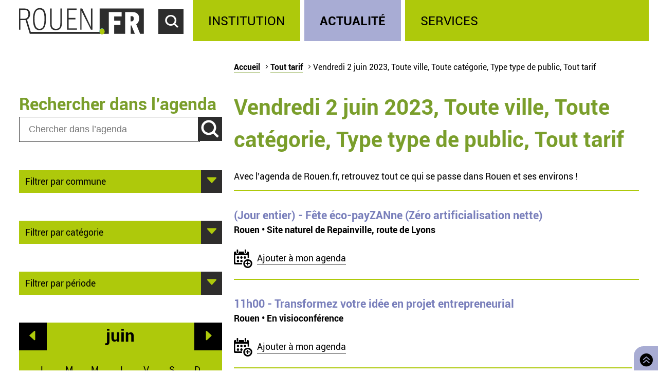

--- FILE ---
content_type: text/html; charset=utf-8
request_url: https://rouen.fr/agenda/jour/2023-06-02/tout/tout/tout/tout
body_size: 9750
content:
<!doctype html>
<html class="nojs" lang="fr" dir="ltr">
<head>
  <meta charset="utf-8" />
<link rel="apple-touch-icon" sizes="114x114" href="/sites/all/themes/Mars/favicon/apple-icon-114x114.png" />
<link rel="apple-touch-icon" sizes="120x120" href="/sites/all/themes/Mars/favicon/apple-icon-120x120.png" />
<link rel="apple-touch-icon" sizes="144x144" href="/sites/all/themes/Mars/favicon/apple-icon-144x144.png" />
<link rel="apple-touch-icon" sizes="152x152" href="/sites/all/themes/Mars/favicon/apple-icon-152x152.png" />
<link rel="apple-touch-icon" sizes="180x180" href="/sites/all/themes/Mars/favicon/apple-icon-180x180.png" />
<link rel="apple-touch-icon" sizes="57x57" href="/sites/all/themes/Mars/favicon/apple-icon-57x57.png" />
<link rel="apple-touch-icon" sizes="60x60" href="/sites/all/themes/Mars/favicon/apple-icon-60x60.png" />
<link rel="apple-touch-icon" sizes="72x72" href="/sites/all/themes/Mars/favicon/apple-icon-72x72.png" />
<link rel="apple-touch-icon" sizes="76x76" href="/sites/all/themes/Mars/favicon/apple-icon-76x76.png" />
<link rel="icon" sizes="144x144" href="/sites/all/themes/Mars/favicon/android-icon-144x144.png" />
<link rel="icon" sizes="192x192" href="/sites/all/themes/Mars/favicon/android-icon-192x192.png" />
<link rel="icon" sizes="36x36" href="/sites/all/themes/Mars/favicon/android-icon-36x36.png" />
<link rel="icon" sizes="48x48" href="/sites/all/themes/Mars/favicon/android-icon-48x48.png" />
<link rel="icon" sizes="72x72" href="/sites/all/themes/Mars/favicon/android-icon-72x72.png" />
<link rel="icon" sizes="96x96" href="/sites/all/themes/Mars/favicon/android-icon-96x96.png" />
<link rel="shortcut icon" href="https://rouen.fr/sites/all/themes/Mars/favicon.ico" type="image/vnd.microsoft.icon" />
<meta name="generator" content="Drupal 7 (http://drupal.org)" />
<link rel="image_src" href="https://rouen.fr/sites/all/themes/Mars/img/logo-rouen-rs.png" />
<link rel="canonical" href="https://rouen.fr/agenda/jour/2023-06-02/tout/tout/tout/tout" />
<link rel="shortlink" href="https://rouen.fr/agenda/jour/2023-06-02/tout/tout/tout/tout" />
<meta name="twitter:card" content="summary_large_image" />
<meta name="twitter:url" content="https://rouen.fr/agenda/jour/2023-06-02/tout/tout/tout/tout" />
<meta name="twitter:title" content="Vendredi 2 juin 2023, Toute ville, Toute catégorie, Type type de public, Tout tarif" />
<meta name="twitter:image" content="https://rouen.fr/sites/all/themes/Mars/img/logo-rouen-rs.png" />
<meta itemprop="name" content="Vendredi 2 juin 2023, Toute ville, Toute catégorie, Type type de public, Tout tarif" />
  <meta name="viewport" content="width=device-width, initial-scale=1.0, minimum-scale=1.0">
  <title>Vendredi 2 juin 2023, Toute ville, Toute catégorie, Type type de public, Tout tarif | Rouen.fr</title>
  <link rel="stylesheet" href="https://rouen.fr/sites/default/files/css/css_DSoSFWLtk9naWxlBuHW9y6YV5BEM7MnqUp0K3H_I-Vs.css" media="all" />
<link rel="stylesheet" href="https://rouen.fr/sites/default/files/css/css_ilEbBG-TtWw6SuMBa1OdtIG7EUJxhgyFbuazzzg1wzs.css" media="print" />
    <!--[if lte IE 8]>
    <script src="/sites/all/themes/Mars/js/selectivizr.js"></script>
    <script src="/sites/all/themes/Mars/js/html5.js"></script>
  <![endif]-->
</head>
<body class="html not-front not-logged-in no-sidebars page-agenda page-agenda-jour page-agenda-jour-2023-06-02 page-agenda-jour-2023-06-02-tout page-agenda-jour-2023-06-02-tout-tout page-agenda-jour-2023-06-02-tout-tout-tout page-agenda-jour-2023-06-02-tout-tout-tout-tout theme-actualite default-page" >
    <div id="page-wrapper"><div id="page">
  <header id="header" class="clearfix">
          <a href="/" title="Accueil" rel="home" id="logo">
        <img src="https://rouen.fr/sites/all/themes/Mars/logo.svg" alt="Accueil" />
      </a>
      <span id="bnoir"></span>
    
    <a href="#main-content" class="element-invisible element-focusable">Accéder au contenu principal</a>
    <a href="#" id="show-search" tabindex="0">Accéder au formulaire de recherche</a>
    <a href="#" id="show-menu" tabindex="0">Accéder au menu principal</a>

      <div class="region region-header">
    <div id="block-search-form" class="block block-search">

    
  <div class="content">
    <form class="search-form" role="search" action="/agenda/jour/2023-06-02/tout/tout/tout/tout" method="post" id="search-block-form" accept-charset="UTF-8"><div><div class="container-inline">
      <h2 class="element-invisible">Formulaire de recherche</h2>
    <div class="form-item form-type-textfield form-item-search-block-form">
  <label class="element-invisible" for="edit-search-block-form--2">Chercher dans ce site </label>
 <input title="Indiquer les termes à rechercher" class="custom-search-box form-text" placeholder="Chercher sur Rouen.fr" type="text" id="edit-search-block-form--2" name="search_block_form" value="" size="15" maxlength="128" />
</div>
<div class="form-item form-type-select form-item-custom-search-types">
  <label for="edit-custom-search-types">Chercher </label>
 <select class="custom-search-selector custom-search-types form-select" multiple="multiple" name="custom_search_types[]" id="edit-custom-search-types"><option value="c-all" selected="selected">-Dans tout le contenu-</option><option value="c-adresse">Adresse</option><option value="c-agenda">Agenda</option><option value="c-news">Brève</option><option value="c-presse_com">Communiqué de presse</option><option value="c-exposition">Exposition</option><option value="c-webform">Formulaire</option><option value="c-initiative">Initiative</option><option value="c-job_offer">Offre d’emploi</option><option value="c-page">Page</option><option value="c-rouen_magazine">Rouen magazine</option><option value="c-event">Événement</option></select>
</div>
<div class="form-actions form-wrapper" id="edit-actions"><input type="submit" id="edit-submit" name="op" value="Rechercher" class="form-submit" /></div><input type="hidden" name="form_build_id" value="form-6CXJMJpvnERuEI_W1nSUqw5EPtsCpSJeFWP8b6nFYXM" />
<input type="hidden" name="form_id" value="search_block_form" />
</div>
</div></form>  </div>
</div>
<div id="block-system-main-menu" class="block block-system block-menu">

    <h2>Menu principal</h2>
  
  <div class="content">
    <ul class="menu" role="group"><li tabindex="0" role="treeitem"  class="first leaf"><a href="/institution" title="Institution" accesskey="1">Institution</a></li>
<li tabindex="0" role="treeitem"  class="leaf"><a href="/actu" title="Actualité">Actualité</a></li>
<li tabindex="0" role="treeitem"  class="last leaf"><a href="/services" title="Services">Services</a></li>
</ul>  </div>
</div>
  </div>
  </header>

  
  <article id="main" class="clearfix">
          <nav id="breadcrumb"><h2 class="element-invisible">Vous êtes ici</h2><ul class="breadcrumb"><li class="crumb"><a href="/">Accueil</a></li><li class="crumb"><a href="/agenda/jour/2023-06-02/tout/tout/tout/tout" class="active">Tout tarif</a></li><li class="current">Vendredi 2 juin 2023, Toute ville, Toute catégorie, Type type de public, Tout tarif</li></ul></nav>
    
    <div id="content" class="column">
      
      <a id="main-content"></a>
                          <h1 class="title" id="page-title">Vendredi 2 juin 2023, Toute ville, Toute catégorie, Type type de public, Tout tarif</h1>
      
                    <nav class="tabs">
                  </nav>
                          <div class="region region-content">     <div id="block-system-main" class="block block-system">         <div class="content">     <div class="view view-agenda-calendar view-id-agenda_calendar view-display-id-page_1 view-dom-id-23103a1cb0b27c1935a095e972fa3cd8">             <div class="view-header">       <p>Avec l’agenda de Rouen.fr, retrouvez tout ce qui se passe dans Rouen et ses environs !</p>    </div>                <div class="view-content">         <div class="views-row views-row-1">                  <div class="field-content agenda-title"><a href="/agenda/2023/fete-eco-payzanne-zero-artificialisation-nette"><span class="date-display-single" property="dc:date" datatype="xsd:dateTime" content="2023-06-02T00:00:00+02:00">(Jour entier)</span> - Fête éco-payZANne (Zéro artificialisation nette)</a></div>               <div class="field-content agenda-location">Rouen • Site naturel de Repainville, route de Lyons</div>               <div class="field-content collapsible-menu collapsed menu-agenda"><p class="E043">Ajouter à mon agenda</p> <ul> <li><a href="/addtomycal/ics/2023-06-02T00%3A00%3A00%2B02%3A00/2023-06-02T00%3A00%3A00%2B02%3A00/F%C3%AAte%20%C3%A9co-payZANne%20%28Z%C3%A9ro%20artificialisation%20nette%29/f%C3%AAte%20populaire%20-%20Animation%0A%20-%20tout%20public%20-%20Gratuit%0A%20-%20Rens.%20%3A%20www.repainville.fr%0A%20-%20Visites%20naturalistes%2C%20march%C3%A9%20paysan%2C%20expo%2C%20conf%C3%A9rences%2C%20d%C3%A9bats%E2%80%A6%0A/Site%20naturel%20de%20Repainville%2C%20route%20de%20Lyons%2C%20Rouen" rel="nofollow">Sur mon smartphone, ma tablette ou mon ordinateur</a></li> <li><a href="/addtomycal/google/2023-06-02T00%3A00%3A00%2B02%3A00/2023-06-02T00%3A00%3A00%2B02%3A00/F%C3%AAte%20%C3%A9co-payZANne%20%28Z%C3%A9ro%20artificialisation%20nette%29/f%C3%AAte%20populaire%20-%20Animation%0A%20-%20tout%20public%20-%20Gratuit%0A%20-%20Visites%20naturalistes%2C%20march%C3%A9%20paysan%2C%20expo%2C%20conf%C3%A9rences%2C%20d%C3%A9bats%E2%80%A6%0A/Site%20naturel%20de%20Repainville%2C%20route%20de%20Lyons%2C%20Rouen" rel="nofollow" target="_blank">Sur mon agenda en ligne Google</a></li> <li><a href="/addtomycal/yahoo/2023-06-02T00%3A00%3A00%2B02%3A00/2023-06-02T00%3A00%3A00%2B02%3A00/F%C3%AAte%20%C3%A9co-payZANne%20%28Z%C3%A9ro%20artificialisation%20nette%29/f%C3%AAte%20populaire%20-%20Animation%0A%20-%20tout%20public%20-%20Gratuit%0A%20-%20Visites%20naturalistes%2C%20march%C3%A9%20paysan%2C%20expo%2C%20conf%C3%A9rences%2C%20d%C3%A9bats%E2%80%A6%0A/Site%20naturel%20de%20Repainville%2C%20route%20de%20Lyons%2C%20Rouen" rel="nofollow" target="_blank">Sur mon agenda en ligne Yahoo</a></li> <li><a href="/addtomycal/outlook/2023-06-02T00%3A00%3A00%2B02%3A00/2023-06-02T00%3A00%3A00%2B02%3A00/F%C3%AAte%20%C3%A9co-payZANne%20%28Z%C3%A9ro%20artificialisation%20nette%29/f%C3%AAte%20populaire%20-%20Animation%0A%20-%20tout%20public%20-%20Gratuit%0A%20-%20Visites%20naturalistes%2C%20march%C3%A9%20paysan%2C%20expo%2C%20conf%C3%A9rences%2C%20d%C3%A9bats%E2%80%A6%0A/Site%20naturel%20de%20Repainville%2C%20route%20de%20Lyons%2C%20Rouen" rel="nofollow" target="_blank">Sur mon agenda en ligne Outlook</a></li> </ul></div>    </div>   <div class="views-row views-row-2">                  <div class="field-content agenda-title"><a href="/agenda/2023/transformez-votre-idee-en-projet-entrepreneurial"><span class="date-display-single" property="dc:date" datatype="xsd:dateTime" content="2023-06-02T11:00:00+02:00">11h00</span> - Transformez votre idée en projet entrepreneurial</a></div>               <div class="field-content agenda-location">Rouen • En visioconférence</div>               <div class="field-content collapsible-menu collapsed menu-agenda"><p class="E043">Ajouter à mon agenda</p> <ul> <li><a href="/addtomycal/ics/2023-06-02T11%3A00%3A00%2B02%3A00/2023-06-02T12%3A30%3A00%2B02%3A00/Transformez%20votre%20id%C3%A9e%20en%20projet%20entrepreneurial/rencontre%20-%20Matin%C3%A9e%20cr%C3%A9ative%0A%20-%20tout%20public%20-%20Gratuit%2C%20sur%20inscription%0A%20-%20Rens.%20%3A%2002%2035%2072%2012%2012%2C%20par%20mail%20%C3%A0%20communication%40adress-normandie.org%20et%20sur%20https%3A//adress-normandie.org/%0A%20-%20Propos%C3%A9%20par%20l%27ADRESS%20%28Agence%20pour%20le%20d%C3%A9veloppement%20de%20l%27%C3%A9conomie%20sociale%20et%20solidaire%29%0A/En%20visioconf%C3%A9rence%2C%20Rouen" rel="nofollow">Sur mon smartphone, ma tablette ou mon ordinateur</a></li> <li><a href="/addtomycal/google/2023-06-02T11%3A00%3A00%2B02%3A00/2023-06-02T12%3A30%3A00%2B02%3A00/Transformez%20votre%20id%C3%A9e%20en%20projet%20entrepreneurial/rencontre%20-%20Matin%C3%A9e%20cr%C3%A9ative%0A%20-%20tout%20public%20-%20Gratuit%2C%20sur%20inscription%0A%20-%20Propos%C3%A9%20par%20l%27ADRESS%20%28Agence%20pour%20le%20d%C3%A9veloppement%20de%20l%27%C3%A9conomie%20sociale%20et%20solidaire%29%0A/En%20visioconf%C3%A9rence%2C%20Rouen" rel="nofollow" target="_blank">Sur mon agenda en ligne Google</a></li> <li><a href="/addtomycal/yahoo/2023-06-02T11%3A00%3A00%2B02%3A00/2023-06-02T12%3A30%3A00%2B02%3A00/Transformez%20votre%20id%C3%A9e%20en%20projet%20entrepreneurial/rencontre%20-%20Matin%C3%A9e%20cr%C3%A9ative%0A%20-%20tout%20public%20-%20Gratuit%2C%20sur%20inscription%0A%20-%20Propos%C3%A9%20par%20l%27ADRESS%20%28Agence%20pour%20le%20d%C3%A9veloppement%20de%20l%27%C3%A9conomie%20sociale%20et%20solidaire%29%0A/En%20visioconf%C3%A9rence%2C%20Rouen" rel="nofollow" target="_blank">Sur mon agenda en ligne Yahoo</a></li> <li><a href="/addtomycal/outlook/2023-06-02T11%3A00%3A00%2B02%3A00/2023-06-02T12%3A30%3A00%2B02%3A00/Transformez%20votre%20id%C3%A9e%20en%20projet%20entrepreneurial/rencontre%20-%20Matin%C3%A9e%20cr%C3%A9ative%0A%20-%20tout%20public%20-%20Gratuit%2C%20sur%20inscription%0A%20-%20Propos%C3%A9%20par%20l%27ADRESS%20%28Agence%20pour%20le%20d%C3%A9veloppement%20de%20l%27%C3%A9conomie%20sociale%20et%20solidaire%29%0A/En%20visioconf%C3%A9rence%2C%20Rouen" rel="nofollow" target="_blank">Sur mon agenda en ligne Outlook</a></li> </ul></div>    </div>   <div class="views-row views-row-3">                  <div class="field-content agenda-title"><a href="/agenda/2023/garden-party-spectacle-tour-monde"><span class="date-display-single" property="dc:date" datatype="xsd:dateTime" content="2023-06-02T12:00:00+02:00">12h00</span> - Garden Party + spectacle &quot;Tour du monde&quot;</a></div>               <div class="field-content agenda-location">Rouen • Jardin des plantes, 114 avenue des Martyrs de la Résistance (Orangerie)</div>               <div class="field-content collapsible-menu collapsed menu-agenda"><p class="E043">Ajouter à mon agenda</p> <ul> <li><a href="/addtomycal/ics/2023-06-02T12%3A00%3A00%2B02%3A00/2023-06-02T12%3A00%3A00%2B02%3A00/Garden%20Party%20%2B%20spectacle%20%22Tour%20du%20monde%22/f%C3%AAte%20populaire%20-%20Animation%0A%20-%20senior%20-%2022%20%E2%82%AC%20%28d%C3%A9jeuner-spectacle%29%0A%20-%20Inscription%20avant%20le%2019%20mai%20aupr%C3%A8s%20des%204%20r%C3%A9sidences%20autonomie%20%28Trianon%2C%20Bonvoisin%2C%20Saint-Filleul%20et%20Rose%20des%20sables%29%0A%20-%20/Jardin%20des%20plantes%2C%20114%20avenue%20des%20Martyrs%20de%20la%20R%C3%A9sistance%20%28Orangerie%29%2C%20Rouen" rel="nofollow">Sur mon smartphone, ma tablette ou mon ordinateur</a></li> <li><a href="/addtomycal/google/2023-06-02T12%3A00%3A00%2B02%3A00/2023-06-02T12%3A00%3A00%2B02%3A00/Garden%20Party%20%2B%20spectacle%20%22Tour%20du%20monde%22/f%C3%AAte%20populaire%20-%20Animation%0A%20-%20senior%20-%2022%20%E2%82%AC%20%28d%C3%A9jeuner-spectacle%29%0A%20-%20/Jardin%20des%20plantes%2C%20114%20avenue%20des%20Martyrs%20de%20la%20R%C3%A9sistance%20%28Orangerie%29%2C%20Rouen" rel="nofollow" target="_blank">Sur mon agenda en ligne Google</a></li> <li><a href="/addtomycal/yahoo/2023-06-02T12%3A00%3A00%2B02%3A00/2023-06-02T12%3A00%3A00%2B02%3A00/Garden%20Party%20%2B%20spectacle%20%22Tour%20du%20monde%22/f%C3%AAte%20populaire%20-%20Animation%0A%20-%20senior%20-%2022%20%E2%82%AC%20%28d%C3%A9jeuner-spectacle%29%0A%20-%20/Jardin%20des%20plantes%2C%20114%20avenue%20des%20Martyrs%20de%20la%20R%C3%A9sistance%20%28Orangerie%29%2C%20Rouen" rel="nofollow" target="_blank">Sur mon agenda en ligne Yahoo</a></li> <li><a href="/addtomycal/outlook/2023-06-02T12%3A00%3A00%2B02%3A00/2023-06-02T12%3A00%3A00%2B02%3A00/Garden%20Party%20%2B%20spectacle%20%22Tour%20du%20monde%22/f%C3%AAte%20populaire%20-%20Animation%0A%20-%20senior%20-%2022%20%E2%82%AC%20%28d%C3%A9jeuner-spectacle%29%0A%20-%20/Jardin%20des%20plantes%2C%20114%20avenue%20des%20Martyrs%20de%20la%20R%C3%A9sistance%20%28Orangerie%29%2C%20Rouen" rel="nofollow" target="_blank">Sur mon agenda en ligne Outlook</a></li> </ul></div>    </div>   <div class="views-row views-row-4">                  <div class="field-content agenda-title"><a href="/agenda/2022/meridiennes-chanson-rive-gauche"><span class="date-display-single" property="dc:date" datatype="xsd:dateTime" content="2023-06-02T12:15:00+02:00">12h15</span> - Méridiennes - La chanson rive gauche</a></div>               <div class="field-content agenda-location">Rouen • Chapelle Saint-Louis, place de la Rougemare</div>               <div class="field-content collapsible-menu collapsed menu-agenda"><p class="E043">Ajouter à mon agenda</p> <ul> <li><a href="/addtomycal/ics/2023-06-02T12%3A15%3A00%2B02%3A00/2023-06-02T12%3A15%3A00%2B02%3A00/M%C3%A9ridiennes%20-%20La%20chanson%20rive%20gauche/musique%20-%20Concert%0A%20-%20tout%20public%20-%20Entr%C3%A9e%20libre%2C%20dans%20la%20limite%20des%20places%20disponibles%0A%20-%20Rens.%20%3A%2002%2032%2008%2013%2090%20et%20www.conservatoirederouen.fr%0A%20-%20Avec%20Alain%20Rizoul%20%28guitare%29%20et%20Didier%20Henry%20%28baryton%29%0A/Chapelle%20Saint-Louis%2C%20place%20de%20la%20Rougemare%2C%20Rouen" rel="nofollow">Sur mon smartphone, ma tablette ou mon ordinateur</a></li> <li><a href="/addtomycal/google/2023-06-02T12%3A15%3A00%2B02%3A00/2023-06-02T12%3A15%3A00%2B02%3A00/M%C3%A9ridiennes%20-%20La%20chanson%20rive%20gauche/musique%20-%20Concert%0A%20-%20tout%20public%20-%20Entr%C3%A9e%20libre%2C%20dans%20la%20limite%20des%20places%20disponibles%0A%20-%20Avec%20Alain%20Rizoul%20%28guitare%29%20et%20Didier%20Henry%20%28baryton%29%0A/Chapelle%20Saint-Louis%2C%20place%20de%20la%20Rougemare%2C%20Rouen" rel="nofollow" target="_blank">Sur mon agenda en ligne Google</a></li> <li><a href="/addtomycal/yahoo/2023-06-02T12%3A15%3A00%2B02%3A00/2023-06-02T12%3A15%3A00%2B02%3A00/M%C3%A9ridiennes%20-%20La%20chanson%20rive%20gauche/musique%20-%20Concert%0A%20-%20tout%20public%20-%20Entr%C3%A9e%20libre%2C%20dans%20la%20limite%20des%20places%20disponibles%0A%20-%20Avec%20Alain%20Rizoul%20%28guitare%29%20et%20Didier%20Henry%20%28baryton%29%0A/Chapelle%20Saint-Louis%2C%20place%20de%20la%20Rougemare%2C%20Rouen" rel="nofollow" target="_blank">Sur mon agenda en ligne Yahoo</a></li> <li><a href="/addtomycal/outlook/2023-06-02T12%3A15%3A00%2B02%3A00/2023-06-02T12%3A15%3A00%2B02%3A00/M%C3%A9ridiennes%20-%20La%20chanson%20rive%20gauche/musique%20-%20Concert%0A%20-%20tout%20public%20-%20Entr%C3%A9e%20libre%2C%20dans%20la%20limite%20des%20places%20disponibles%0A%20-%20Avec%20Alain%20Rizoul%20%28guitare%29%20et%20Didier%20Henry%20%28baryton%29%0A/Chapelle%20Saint-Louis%2C%20place%20de%20la%20Rougemare%2C%20Rouen" rel="nofollow" target="_blank">Sur mon agenda en ligne Outlook</a></li> </ul></div>    </div>   <div class="views-row views-row-5">                  <div class="field-content agenda-title"><a href="/agenda/2023/balade-flore-sauvage-rues-a-rouen"><span class="date-display-single" property="dc:date" datatype="xsd:dateTime" content="2023-06-02T17:00:00+02:00">17h00</span> - Balade &quot;Flore sauvage des rues&quot; à Rouen</a></div>               <div class="field-content agenda-location">Rouen • Jardin des plantes, 114 avenue des Martyrs de la Résistance (rdv à l&#039;entrée)</div>               <div class="field-content collapsible-menu collapsed menu-agenda"><p class="E043">Ajouter à mon agenda</p> <ul> <li><a href="/addtomycal/ics/2023-06-02T17%3A00%3A00%2B02%3A00/2023-06-02T17%3A00%3A00%2B02%3A00/Balade%20%22Flore%20sauvage%20des%20rues%22%20%C3%A0%20Rouen/visite%20-%20Sortie%20nature%0A%20-%20tout%20public%20-%20Gratuit%2C%20sur%20inscription%0A%20-%20Rens.%20et%20inscriptions%20%3A%20https%3A//bit.ly/3ngHgkp%0A%20-%20Anim%C3%A9%20par%20Nicolas%20Valy%2C%20responsable%20de%20l%27antenne%20Normandie%20du%20Conservatoire%20botanique%20national%20de%20Bailleul%0A/Jardin%20des%20plantes%2C%20114%20avenue%20des%20Martyrs%20de%20la%20R%C3%A9sistance%20%28rdv%20%C3%A0%20l%27entr%C3%A9e%29%2C%20Rouen" rel="nofollow">Sur mon smartphone, ma tablette ou mon ordinateur</a></li> <li><a href="/addtomycal/google/2023-06-02T17%3A00%3A00%2B02%3A00/2023-06-02T17%3A00%3A00%2B02%3A00/Balade%20%22Flore%20sauvage%20des%20rues%22%20%C3%A0%20Rouen/visite%20-%20Sortie%20nature%0A%20-%20tout%20public%20-%20Gratuit%2C%20sur%20inscription%0A%20-%20Anim%C3%A9%20par%20Nicolas%20Valy%2C%20responsable%20de%20l%27antenne%20Normandie%20du%20Conservatoire%20botanique%20national%20de%20Bailleul%0A/Jardin%20des%20plantes%2C%20114%20avenue%20des%20Martyrs%20de%20la%20R%C3%A9sistance%20%28rdv%20%C3%A0%20l%27entr%C3%A9e%29%2C%20Rouen" rel="nofollow" target="_blank">Sur mon agenda en ligne Google</a></li> <li><a href="/addtomycal/yahoo/2023-06-02T17%3A00%3A00%2B02%3A00/2023-06-02T17%3A00%3A00%2B02%3A00/Balade%20%22Flore%20sauvage%20des%20rues%22%20%C3%A0%20Rouen/visite%20-%20Sortie%20nature%0A%20-%20tout%20public%20-%20Gratuit%2C%20sur%20inscription%0A%20-%20Anim%C3%A9%20par%20Nicolas%20Valy%2C%20responsable%20de%20l%27antenne%20Normandie%20du%20Conservatoire%20botanique%20national%20de%20Bailleul%0A/Jardin%20des%20plantes%2C%20114%20avenue%20des%20Martyrs%20de%20la%20R%C3%A9sistance%20%28rdv%20%C3%A0%20l%27entr%C3%A9e%29%2C%20Rouen" rel="nofollow" target="_blank">Sur mon agenda en ligne Yahoo</a></li> <li><a href="/addtomycal/outlook/2023-06-02T17%3A00%3A00%2B02%3A00/2023-06-02T17%3A00%3A00%2B02%3A00/Balade%20%22Flore%20sauvage%20des%20rues%22%20%C3%A0%20Rouen/visite%20-%20Sortie%20nature%0A%20-%20tout%20public%20-%20Gratuit%2C%20sur%20inscription%0A%20-%20Anim%C3%A9%20par%20Nicolas%20Valy%2C%20responsable%20de%20l%27antenne%20Normandie%20du%20Conservatoire%20botanique%20national%20de%20Bailleul%0A/Jardin%20des%20plantes%2C%20114%20avenue%20des%20Martyrs%20de%20la%20R%C3%A9sistance%20%28rdv%20%C3%A0%20l%27entr%C3%A9e%29%2C%20Rouen" rel="nofollow" target="_blank">Sur mon agenda en ligne Outlook</a></li> </ul></div>    </div>   <div class="views-row views-row-6">                  <div class="field-content agenda-title"><a href="/agenda/2023/rencontre-jerome-garcin"><span class="date-display-single" property="dc:date" datatype="xsd:dateTime" content="2023-06-02T18:00:00+02:00">18h00</span> - Rencontre - Jérôme Garcin</a></div>               <div class="field-content agenda-location">Rouen • Librairie L&#039;Armitière, 66 rue Jeanne d&#039;Arc</div>               <div class="field-content collapsible-menu collapsed menu-agenda"><p class="E043">Ajouter à mon agenda</p> <ul> <li><a href="/addtomycal/ics/2023-06-02T18%3A00%3A00%2B02%3A00/2023-06-02T18%3A00%3A00%2B02%3A00/Rencontre%20-%20J%C3%A9r%C3%B4me%20Garcin/rencontre%20-%20Rencontre%0A%20-%20tout%20public%20-%20Gratuit%2C%20sur%20inscription%0A%20-%20Rens.%20%3A%20www.armitiere.com%0AInscriptions%20sur%20https%3A//my.weezevent.com/rencontre-avec-jerome-garcin-1%0A%20-%20%C3%80%20l%27occasion%20de%20%22Mes%20fragiles%22%0A/Librairie%20L%27Armiti%C3%A8re%2C%2066%20rue%20Jeanne%20d%27Arc%2C%20Rouen" rel="nofollow">Sur mon smartphone, ma tablette ou mon ordinateur</a></li> <li><a href="/addtomycal/google/2023-06-02T18%3A00%3A00%2B02%3A00/2023-06-02T18%3A00%3A00%2B02%3A00/Rencontre%20-%20J%C3%A9r%C3%B4me%20Garcin/rencontre%20-%20Rencontre%0A%20-%20tout%20public%20-%20Gratuit%2C%20sur%20inscription%0A%20-%20%C3%80%20l%27occasion%20de%20%22Mes%20fragiles%22%0A/Librairie%20L%27Armiti%C3%A8re%2C%2066%20rue%20Jeanne%20d%27Arc%2C%20Rouen" rel="nofollow" target="_blank">Sur mon agenda en ligne Google</a></li> <li><a href="/addtomycal/yahoo/2023-06-02T18%3A00%3A00%2B02%3A00/2023-06-02T18%3A00%3A00%2B02%3A00/Rencontre%20-%20J%C3%A9r%C3%B4me%20Garcin/rencontre%20-%20Rencontre%0A%20-%20tout%20public%20-%20Gratuit%2C%20sur%20inscription%0A%20-%20%C3%80%20l%27occasion%20de%20%22Mes%20fragiles%22%0A/Librairie%20L%27Armiti%C3%A8re%2C%2066%20rue%20Jeanne%20d%27Arc%2C%20Rouen" rel="nofollow" target="_blank">Sur mon agenda en ligne Yahoo</a></li> <li><a href="/addtomycal/outlook/2023-06-02T18%3A00%3A00%2B02%3A00/2023-06-02T18%3A00%3A00%2B02%3A00/Rencontre%20-%20J%C3%A9r%C3%B4me%20Garcin/rencontre%20-%20Rencontre%0A%20-%20tout%20public%20-%20Gratuit%2C%20sur%20inscription%0A%20-%20%C3%80%20l%27occasion%20de%20%22Mes%20fragiles%22%0A/Librairie%20L%27Armiti%C3%A8re%2C%2066%20rue%20Jeanne%20d%27Arc%2C%20Rouen" rel="nofollow" target="_blank">Sur mon agenda en ligne Outlook</a></li> </ul></div>    </div>   <div class="views-row views-row-7">                  <div class="field-content agenda-title"><a href="/agenda/2023/pe-raconte-histoires-droles"><span class="date-display-single" property="dc:date" datatype="xsd:dateTime" content="2023-06-02T19:00:00+02:00">19h00</span> - PE - Raconte des histoires drôles</a></div>               <div class="field-content agenda-location">Rouen • Théâtre À l&#039;Ouest, rue de Buffon</div>               <div class="field-content collapsible-menu collapsed menu-agenda"><p class="E043">Ajouter à mon agenda</p> <ul> <li><a href="/addtomycal/ics/2023-06-02T19%3A00%3A00%2B02%3A00/2023-06-02T19%3A00%3A00%2B02%3A00/PE%20-%20Raconte%20des%20histoires%20dr%C3%B4les/spectacle%20-%20Humour%0A%20-%20tout%20public%20-%2020%20%E2%82%AC%20%28TR%2016%20%E2%82%AC%29%0A%20-%20Rens.%20%3A%20https%3A//theatrealouest.com/rouen%0A%20-%20/Th%C3%A9%C3%A2tre%20%C3%80%20l%27Ouest%2C%20rue%20de%20Buffon%2C%20Rouen" rel="nofollow">Sur mon smartphone, ma tablette ou mon ordinateur</a></li> <li><a href="/addtomycal/google/2023-06-02T19%3A00%3A00%2B02%3A00/2023-06-02T19%3A00%3A00%2B02%3A00/PE%20-%20Raconte%20des%20histoires%20dr%C3%B4les/spectacle%20-%20Humour%0A%20-%20tout%20public%20-%2020%20%E2%82%AC%20%28TR%2016%20%E2%82%AC%29%0A%20-%20/Th%C3%A9%C3%A2tre%20%C3%80%20l%27Ouest%2C%20rue%20de%20Buffon%2C%20Rouen" rel="nofollow" target="_blank">Sur mon agenda en ligne Google</a></li> <li><a href="/addtomycal/yahoo/2023-06-02T19%3A00%3A00%2B02%3A00/2023-06-02T19%3A00%3A00%2B02%3A00/PE%20-%20Raconte%20des%20histoires%20dr%C3%B4les/spectacle%20-%20Humour%0A%20-%20tout%20public%20-%2020%20%E2%82%AC%20%28TR%2016%20%E2%82%AC%29%0A%20-%20/Th%C3%A9%C3%A2tre%20%C3%80%20l%27Ouest%2C%20rue%20de%20Buffon%2C%20Rouen" rel="nofollow" target="_blank">Sur mon agenda en ligne Yahoo</a></li> <li><a href="/addtomycal/outlook/2023-06-02T19%3A00%3A00%2B02%3A00/2023-06-02T19%3A00%3A00%2B02%3A00/PE%20-%20Raconte%20des%20histoires%20dr%C3%B4les/spectacle%20-%20Humour%0A%20-%20tout%20public%20-%2020%20%E2%82%AC%20%28TR%2016%20%E2%82%AC%29%0A%20-%20/Th%C3%A9%C3%A2tre%20%C3%80%20l%27Ouest%2C%20rue%20de%20Buffon%2C%20Rouen" rel="nofollow" target="_blank">Sur mon agenda en ligne Outlook</a></li> </ul></div>    </div>   <div class="views-row views-row-8">                  <div class="field-content agenda-title"><a href="/agenda/2023/chant-pour-toutes-2"><span class="date-display-single" property="dc:date" datatype="xsd:dateTime" content="2023-06-02T19:00:00+02:00">19h00</span> - Chant pour tou·te·s</a></div>               <div class="field-content agenda-location">Rouen • MJC Rive gauche, place de Hanovre (salle Descartes)</div>               <div class="field-content collapsible-menu collapsed menu-agenda"><p class="E043">Ajouter à mon agenda</p> <ul> <li><a href="/addtomycal/ics/2023-06-02T19%3A00%3A00%2B02%3A00/2023-06-02T19%3A00%3A00%2B02%3A00/Chant%20pour%20tou%C2%B7te%C2%B7s/spectacle%20-%20Chant%20improvis%C3%A9%0A%20-%20tout%20public%20-%20Libre%20participation%0A%20-%20Rens.%20%3A%20https%3A//www.chantpourtous.com/evenements/chant-pour-tous-a-rouen-mjc-riv...%0A%20-%20Ouvert%20%C3%A0%20tous%20les%20niveaux%0A%C3%89chauffement%20corporel%20et%20vocal%20guid%C3%A9%2C%20circle%20songs%20et%20improvisations%20collectives%20et%20frivoles%2C%20suivi%20d%27un%20ap%C3%A9ro%20d%C3%AEnatoire%20participatif%0A/MJC%20Rive%20gauche%2C%20place%20de%20Hanovre%20%28salle%20Descartes%29%2C%20Rouen" rel="nofollow">Sur mon smartphone, ma tablette ou mon ordinateur</a></li> <li><a href="/addtomycal/google/2023-06-02T19%3A00%3A00%2B02%3A00/2023-06-02T19%3A00%3A00%2B02%3A00/Chant%20pour%20tou%C2%B7te%C2%B7s/spectacle%20-%20Chant%20improvis%C3%A9%0A%20-%20tout%20public%20-%20Libre%20participation%0A%20-%20Ouvert%20%C3%A0%20tous%20les%20niveaux%0A%C3%89chauffement%20corporel%20et%20vocal%20guid%C3%A9%2C%20circle%20songs%20et%20improvisations%20collectives%20et%20frivoles%2C%20suivi%20d%27un%20ap%C3%A9ro%20d%C3%AEnatoire%20participatif%0A/MJC%20Rive%20gauche%2C%20place%20de%20Hanovre%20%28salle%20Descartes%29%2C%20Rouen" rel="nofollow" target="_blank">Sur mon agenda en ligne Google</a></li> <li><a href="/addtomycal/yahoo/2023-06-02T19%3A00%3A00%2B02%3A00/2023-06-02T19%3A00%3A00%2B02%3A00/Chant%20pour%20tou%C2%B7te%C2%B7s/spectacle%20-%20Chant%20improvis%C3%A9%0A%20-%20tout%20public%20-%20Libre%20participation%0A%20-%20Ouvert%20%C3%A0%20tous%20les%20niveaux%0A%C3%89chauffement%20corporel%20et%20vocal%20guid%C3%A9%2C%20circle%20songs%20et%20improvisations%20collectives%20et%20frivoles%2C%20suivi%20d%27un%20ap%C3%A9ro%20d%C3%AEnatoire%20participatif%0A/MJC%20Rive%20gauche%2C%20place%20de%20Hanovre%20%28salle%20Descartes%29%2C%20Rouen" rel="nofollow" target="_blank">Sur mon agenda en ligne Yahoo</a></li> <li><a href="/addtomycal/outlook/2023-06-02T19%3A00%3A00%2B02%3A00/2023-06-02T19%3A00%3A00%2B02%3A00/Chant%20pour%20tou%C2%B7te%C2%B7s/spectacle%20-%20Chant%20improvis%C3%A9%0A%20-%20tout%20public%20-%20Libre%20participation%0A%20-%20Ouvert%20%C3%A0%20tous%20les%20niveaux%0A%C3%89chauffement%20corporel%20et%20vocal%20guid%C3%A9%2C%20circle%20songs%20et%20improvisations%20collectives%20et%20frivoles%2C%20suivi%20d%27un%20ap%C3%A9ro%20d%C3%AEnatoire%20participatif%0A/MJC%20Rive%20gauche%2C%20place%20de%20Hanovre%20%28salle%20Descartes%29%2C%20Rouen" rel="nofollow" target="_blank">Sur mon agenda en ligne Outlook</a></li> </ul></div>    </div>   <div class="views-row views-row-9">                  <div class="field-content agenda-title"><a href="/agenda/2023/parole-dune-jeunesse-rever-travailler-iii-0"><span class="date-display-single" property="dc:date" datatype="xsd:dateTime" content="2023-06-02T20:00:00+02:00">20h00</span> - Parole d&#039;une jeunesse - Rêver et travailler III</a></div>               <div class="field-content agenda-location">Rouen • Centre André-Malraux, rue François Couperin</div>               <div class="field-content collapsible-menu collapsed menu-agenda"><p class="E043">Ajouter à mon agenda</p> <ul> <li><a href="/addtomycal/ics/2023-06-02T20%3A00%3A00%2B02%3A00/2023-06-02T20%3A00%3A00%2B02%3A00/Parole%20d%27une%20jeunesse%20-%20R%C3%AAver%20et%20travailler%20III/spectacle%20-%20Restitution%0A%20-%20tout%20public%20-%20Gratuit%0A%20-%20Rens.%20%3A%20https%3A//rouen.fr/mpa2023%0A%20-%20%C3%80%20l%27occasion%20du%20%22Mois%20des%20pratiques%20amateurs%22%20%20Par%20la%20Cie%20Maril%C3%B9%20%20Restitution%20du%20projet%20avec%20les%20jeunes%20demandeurs%20d%27emploi%0A/Centre%20Andr%C3%A9-Malraux%2C%20rue%20Fran%C3%A7ois%20Couperin%2C%20Rouen" rel="nofollow">Sur mon smartphone, ma tablette ou mon ordinateur</a></li> <li><a href="/addtomycal/google/2023-06-02T20%3A00%3A00%2B02%3A00/2023-06-02T20%3A00%3A00%2B02%3A00/Parole%20d%27une%20jeunesse%20-%20R%C3%AAver%20et%20travailler%20III/spectacle%20-%20Restitution%0A%20-%20tout%20public%20-%20Gratuit%0A%20-%20%C3%80%20l%27occasion%20du%20%22Mois%20des%20pratiques%20amateurs%22%20%20Par%20la%20Cie%20Maril%C3%B9%20%20Restitution%20du%20projet%20avec%20les%20jeunes%20demandeurs%20d%27emploi%0A/Centre%20Andr%C3%A9-Malraux%2C%20rue%20Fran%C3%A7ois%20Couperin%2C%20Rouen" rel="nofollow" target="_blank">Sur mon agenda en ligne Google</a></li> <li><a href="/addtomycal/yahoo/2023-06-02T20%3A00%3A00%2B02%3A00/2023-06-02T20%3A00%3A00%2B02%3A00/Parole%20d%27une%20jeunesse%20-%20R%C3%AAver%20et%20travailler%20III/spectacle%20-%20Restitution%0A%20-%20tout%20public%20-%20Gratuit%0A%20-%20%C3%80%20l%27occasion%20du%20%22Mois%20des%20pratiques%20amateurs%22%20%20Par%20la%20Cie%20Maril%C3%B9%20%20Restitution%20du%20projet%20avec%20les%20jeunes%20demandeurs%20d%27emploi%0A/Centre%20Andr%C3%A9-Malraux%2C%20rue%20Fran%C3%A7ois%20Couperin%2C%20Rouen" rel="nofollow" target="_blank">Sur mon agenda en ligne Yahoo</a></li> <li><a href="/addtomycal/outlook/2023-06-02T20%3A00%3A00%2B02%3A00/2023-06-02T20%3A00%3A00%2B02%3A00/Parole%20d%27une%20jeunesse%20-%20R%C3%AAver%20et%20travailler%20III/spectacle%20-%20Restitution%0A%20-%20tout%20public%20-%20Gratuit%0A%20-%20%C3%80%20l%27occasion%20du%20%22Mois%20des%20pratiques%20amateurs%22%20%20Par%20la%20Cie%20Maril%C3%B9%20%20Restitution%20du%20projet%20avec%20les%20jeunes%20demandeurs%20d%27emploi%0A/Centre%20Andr%C3%A9-Malraux%2C%20rue%20Fran%C3%A7ois%20Couperin%2C%20Rouen" rel="nofollow" target="_blank">Sur mon agenda en ligne Outlook</a></li> </ul></div>    </div>   <div class="views-row views-row-10">                  <div class="field-content agenda-title"><a href="/agenda/2022/starmania"><span class="date-display-single" property="dc:date" datatype="xsd:dateTime" content="2023-06-02T20:00:00+02:00">20h00</span> - Starmania</a></div>               <div class="field-content agenda-location">Grand-Quevilly • Zénith de Rouen, avenue des Canadiens</div>               <div class="field-content collapsible-menu collapsed menu-agenda"><p class="E043">Ajouter à mon agenda</p> <ul> <li><a href="/addtomycal/ics/2023-06-02T20%3A00%3A00%2B02%3A00/2023-06-02T20%3A00%3A00%2B02%3A00/Starmania/musique%20-%20Op%C3%A9ra-rock%0A%20-%20tout%20public%20-%20%C3%80%20partir%20de%2029%20%E2%82%AC%0A%20-%20Rens.%20%3A%20www.zenith-de-rouen.com%0A%20-%20/Z%C3%A9nith%20de%20Rouen%2C%20avenue%20des%20Canadiens%2C%20Grand-Quevilly" rel="nofollow">Sur mon smartphone, ma tablette ou mon ordinateur</a></li> <li><a href="/addtomycal/google/2023-06-02T20%3A00%3A00%2B02%3A00/2023-06-02T20%3A00%3A00%2B02%3A00/Starmania/musique%20-%20Op%C3%A9ra-rock%0A%20-%20tout%20public%20-%20%C3%80%20partir%20de%2029%20%E2%82%AC%0A%20-%20/Z%C3%A9nith%20de%20Rouen%2C%20avenue%20des%20Canadiens%2C%20Grand-Quevilly" rel="nofollow" target="_blank">Sur mon agenda en ligne Google</a></li> <li><a href="/addtomycal/yahoo/2023-06-02T20%3A00%3A00%2B02%3A00/2023-06-02T20%3A00%3A00%2B02%3A00/Starmania/musique%20-%20Op%C3%A9ra-rock%0A%20-%20tout%20public%20-%20%C3%80%20partir%20de%2029%20%E2%82%AC%0A%20-%20/Z%C3%A9nith%20de%20Rouen%2C%20avenue%20des%20Canadiens%2C%20Grand-Quevilly" rel="nofollow" target="_blank">Sur mon agenda en ligne Yahoo</a></li> <li><a href="/addtomycal/outlook/2023-06-02T20%3A00%3A00%2B02%3A00/2023-06-02T20%3A00%3A00%2B02%3A00/Starmania/musique%20-%20Op%C3%A9ra-rock%0A%20-%20tout%20public%20-%20%C3%80%20partir%20de%2029%20%E2%82%AC%0A%20-%20/Z%C3%A9nith%20de%20Rouen%2C%20avenue%20des%20Canadiens%2C%20Grand-Quevilly" rel="nofollow" target="_blank">Sur mon agenda en ligne Outlook</a></li> </ul></div>    </div>   <div class="views-row views-row-11">                  <div class="field-content agenda-title"><a href="/agenda/2022/grizzz"><span class="date-display-single" property="dc:date" datatype="xsd:dateTime" content="2023-06-02T20:00:00+02:00">20h00</span> - Grizzz</a></div>               <div class="field-content agenda-location">Mont-Saint-Aignan • Espace Marc-Sangnier</div>               <div class="field-content collapsible-menu collapsed menu-agenda"><p class="E043">Ajouter à mon agenda</p> <ul> <li><a href="/addtomycal/ics/2023-06-02T20%3A00%3A00%2B02%3A00/2023-06-02T20%3A00%3A00%2B02%3A00/Grizzz/spectacle%20-%20Spectacle%0A%20-%20tout%20public%20-%20Gratuit%2C%20sur%20r%C3%A9servation%0A%20-%20Rens.%20%3A%20www.conservatoirederouen.fr%0AR%C3%A9serv.%20%3A%2002%2079%2018%2099%2000%20ou%20billetterie%40montsaintaignan.fr%0A%20-%20Par%20les%20d%C3%A9partements%20Th%C3%A9%C3%A2tre%2C%20Musique%20et%20Danse%20du%20Conservatoire%0ACoordination%20artistique%20%3A%20Caroline%20Lavoinne%20et%20Aline%20Mottier%0A/Espace%20Marc-Sangnier%2C%20Mont-Saint-Aignan" rel="nofollow">Sur mon smartphone, ma tablette ou mon ordinateur</a></li> <li><a href="/addtomycal/google/2023-06-02T20%3A00%3A00%2B02%3A00/2023-06-02T20%3A00%3A00%2B02%3A00/Grizzz/spectacle%20-%20Spectacle%0A%20-%20tout%20public%20-%20Gratuit%2C%20sur%20r%C3%A9servation%0A%20-%20Par%20les%20d%C3%A9partements%20Th%C3%A9%C3%A2tre%2C%20Musique%20et%20Danse%20du%20Conservatoire%0ACoordination%20artistique%20%3A%20Caroline%20Lavoinne%20et%20Aline%20Mottier%0A/Espace%20Marc-Sangnier%2C%20Mont-Saint-Aignan" rel="nofollow" target="_blank">Sur mon agenda en ligne Google</a></li> <li><a href="/addtomycal/yahoo/2023-06-02T20%3A00%3A00%2B02%3A00/2023-06-02T20%3A00%3A00%2B02%3A00/Grizzz/spectacle%20-%20Spectacle%0A%20-%20tout%20public%20-%20Gratuit%2C%20sur%20r%C3%A9servation%0A%20-%20Par%20les%20d%C3%A9partements%20Th%C3%A9%C3%A2tre%2C%20Musique%20et%20Danse%20du%20Conservatoire%0ACoordination%20artistique%20%3A%20Caroline%20Lavoinne%20et%20Aline%20Mottier%0A/Espace%20Marc-Sangnier%2C%20Mont-Saint-Aignan" rel="nofollow" target="_blank">Sur mon agenda en ligne Yahoo</a></li> <li><a href="/addtomycal/outlook/2023-06-02T20%3A00%3A00%2B02%3A00/2023-06-02T20%3A00%3A00%2B02%3A00/Grizzz/spectacle%20-%20Spectacle%0A%20-%20tout%20public%20-%20Gratuit%2C%20sur%20r%C3%A9servation%0A%20-%20Par%20les%20d%C3%A9partements%20Th%C3%A9%C3%A2tre%2C%20Musique%20et%20Danse%20du%20Conservatoire%0ACoordination%20artistique%20%3A%20Caroline%20Lavoinne%20et%20Aline%20Mottier%0A/Espace%20Marc-Sangnier%2C%20Mont-Saint-Aignan" rel="nofollow" target="_blank">Sur mon agenda en ligne Outlook</a></li> </ul></div>    </div>   <div class="views-row views-row-12">                  <div class="field-content agenda-title"><a href="/agenda/2023/the-saturnight-folk-revue"><span class="date-display-single" property="dc:date" datatype="xsd:dateTime" content="2023-06-02T20:30:00+02:00">20h30</span> - The Saturnight Folk Revue</a></div>               <div class="field-content agenda-location">Canteleu • Espace culturel François-Mitterrand</div>               <div class="field-content collapsible-menu collapsed menu-agenda"><p class="E043">Ajouter à mon agenda</p> <ul> <li><a href="/addtomycal/ics/2023-06-02T20%3A30%3A00%2B02%3A00/2023-06-02T20%3A30%3A00%2B02%3A00/The%20Saturnight%20Folk%20Revue/musique%20-%20Concert%20et%20conf%C3%A9rence%0A%20-%20tout%20public%20-%2010%20%E2%82%AC%20%28TR%205%20%E2%82%AC%29%0A%20-%20Rens.%20%3A%2002%2035%2036%2095%2080%2C%20par%20mail%20%C3%A0%20ecfmbilletterie%40ville-canteleu.fr%20et%20sur%20www.ecfm.ville-canteleu.fr%0A%20-%20/Espace%20culturel%20Fran%C3%A7ois-Mitterrand%2C%20Canteleu" rel="nofollow">Sur mon smartphone, ma tablette ou mon ordinateur</a></li> <li><a href="/addtomycal/google/2023-06-02T20%3A30%3A00%2B02%3A00/2023-06-02T20%3A30%3A00%2B02%3A00/The%20Saturnight%20Folk%20Revue/musique%20-%20Concert%20et%20conf%C3%A9rence%0A%20-%20tout%20public%20-%2010%20%E2%82%AC%20%28TR%205%20%E2%82%AC%29%0A%20-%20/Espace%20culturel%20Fran%C3%A7ois-Mitterrand%2C%20Canteleu" rel="nofollow" target="_blank">Sur mon agenda en ligne Google</a></li> <li><a href="/addtomycal/yahoo/2023-06-02T20%3A30%3A00%2B02%3A00/2023-06-02T20%3A30%3A00%2B02%3A00/The%20Saturnight%20Folk%20Revue/musique%20-%20Concert%20et%20conf%C3%A9rence%0A%20-%20tout%20public%20-%2010%20%E2%82%AC%20%28TR%205%20%E2%82%AC%29%0A%20-%20/Espace%20culturel%20Fran%C3%A7ois-Mitterrand%2C%20Canteleu" rel="nofollow" target="_blank">Sur mon agenda en ligne Yahoo</a></li> <li><a href="/addtomycal/outlook/2023-06-02T20%3A30%3A00%2B02%3A00/2023-06-02T20%3A30%3A00%2B02%3A00/The%20Saturnight%20Folk%20Revue/musique%20-%20Concert%20et%20conf%C3%A9rence%0A%20-%20tout%20public%20-%2010%20%E2%82%AC%20%28TR%205%20%E2%82%AC%29%0A%20-%20/Espace%20culturel%20Fran%C3%A7ois-Mitterrand%2C%20Canteleu" rel="nofollow" target="_blank">Sur mon agenda en ligne Outlook</a></li> </ul></div>    </div>   <div class="views-row views-row-13">                  <div class="field-content agenda-title"><a href="/agenda/2022/pic"><span class="date-display-single" property="dc:date" datatype="xsd:dateTime" content="2023-06-02T20:30:00+02:00">20h30</span> - PIC</a></div>               <div class="field-content agenda-location">Elbeuf • Sous chapiteau, place du Champ de Foire</div>               <div class="field-content collapsible-menu collapsed menu-agenda"><p class="E043">Ajouter à mon agenda</p> <ul> <li><a href="/addtomycal/ics/2023-06-02T20%3A30%3A00%2B02%3A00/2023-06-02T20%3A30%3A00%2B02%3A00/PIC/spectacle%20-%20Cirque%0A%20-%20tout%20public%20-%206%20%E2%82%AC%0A%20-%20Rens.%20et%20r%C3%A9servations%20%3A%2002%2032%2013%2010%2050%20et%20sur%20www.cirquetheatre-elbeuf.com%0A%20-%20Par%20le%20Collectif%20Surnatural%20et%20Yann%20Ecauvre%0APublic%20%3A%20%C3%A0%20partir%20de%206%20ans%0ADur%C3%A9e%20%3A%201h20%0A/Sous%20chapiteau%2C%20place%20du%20Champ%20de%20Foire%2C%20Elbeuf" rel="nofollow">Sur mon smartphone, ma tablette ou mon ordinateur</a></li> <li><a href="/addtomycal/google/2023-06-02T20%3A30%3A00%2B02%3A00/2023-06-02T20%3A30%3A00%2B02%3A00/PIC/spectacle%20-%20Cirque%0A%20-%20tout%20public%20-%206%20%E2%82%AC%0A%20-%20Par%20le%20Collectif%20Surnatural%20et%20Yann%20Ecauvre%0APublic%20%3A%20%C3%A0%20partir%20de%206%20ans%0ADur%C3%A9e%20%3A%201h20%0A/Sous%20chapiteau%2C%20place%20du%20Champ%20de%20Foire%2C%20Elbeuf" rel="nofollow" target="_blank">Sur mon agenda en ligne Google</a></li> <li><a href="/addtomycal/yahoo/2023-06-02T20%3A30%3A00%2B02%3A00/2023-06-02T20%3A30%3A00%2B02%3A00/PIC/spectacle%20-%20Cirque%0A%20-%20tout%20public%20-%206%20%E2%82%AC%0A%20-%20Par%20le%20Collectif%20Surnatural%20et%20Yann%20Ecauvre%0APublic%20%3A%20%C3%A0%20partir%20de%206%20ans%0ADur%C3%A9e%20%3A%201h20%0A/Sous%20chapiteau%2C%20place%20du%20Champ%20de%20Foire%2C%20Elbeuf" rel="nofollow" target="_blank">Sur mon agenda en ligne Yahoo</a></li> <li><a href="/addtomycal/outlook/2023-06-02T20%3A30%3A00%2B02%3A00/2023-06-02T20%3A30%3A00%2B02%3A00/PIC/spectacle%20-%20Cirque%0A%20-%20tout%20public%20-%206%20%E2%82%AC%0A%20-%20Par%20le%20Collectif%20Surnatural%20et%20Yann%20Ecauvre%0APublic%20%3A%20%C3%A0%20partir%20de%206%20ans%0ADur%C3%A9e%20%3A%201h20%0A/Sous%20chapiteau%2C%20place%20du%20Champ%20de%20Foire%2C%20Elbeuf" rel="nofollow" target="_blank">Sur mon agenda en ligne Outlook</a></li> </ul></div>    </div>   <div class="views-row views-row-14">                  <div class="field-content agenda-title"><a href="/agenda/2023/florence-mendez-delicate"><span class="date-display-single" property="dc:date" datatype="xsd:dateTime" content="2023-06-02T21:00:00+02:00">21h00</span> - Florence Mendez - Délicate</a></div>               <div class="field-content agenda-location">Rouen • Théâtre À l&#039;Ouest, rue de Buffon</div>               <div class="field-content collapsible-menu collapsed menu-agenda"><p class="E043">Ajouter à mon agenda</p> <ul> <li><a href="/addtomycal/ics/2023-06-02T21%3A00%3A00%2B02%3A00/2023-06-02T21%3A00%3A00%2B02%3A00/Florence%20Mendez%20-%20D%C3%A9licate/spectacle%20-%20Humour%0A%20-%20tout%20public%20-%2020%20%E2%82%AC%20%28TR%2016%20%E2%82%AC%29%0A%20-%20Rens.%20%3A%20https%3A//theatrealouest.com/rouen%0A%20-%20/Th%C3%A9%C3%A2tre%20%C3%80%20l%27Ouest%2C%20rue%20de%20Buffon%2C%20Rouen" rel="nofollow">Sur mon smartphone, ma tablette ou mon ordinateur</a></li> <li><a href="/addtomycal/google/2023-06-02T21%3A00%3A00%2B02%3A00/2023-06-02T21%3A00%3A00%2B02%3A00/Florence%20Mendez%20-%20D%C3%A9licate/spectacle%20-%20Humour%0A%20-%20tout%20public%20-%2020%20%E2%82%AC%20%28TR%2016%20%E2%82%AC%29%0A%20-%20/Th%C3%A9%C3%A2tre%20%C3%80%20l%27Ouest%2C%20rue%20de%20Buffon%2C%20Rouen" rel="nofollow" target="_blank">Sur mon agenda en ligne Google</a></li> <li><a href="/addtomycal/yahoo/2023-06-02T21%3A00%3A00%2B02%3A00/2023-06-02T21%3A00%3A00%2B02%3A00/Florence%20Mendez%20-%20D%C3%A9licate/spectacle%20-%20Humour%0A%20-%20tout%20public%20-%2020%20%E2%82%AC%20%28TR%2016%20%E2%82%AC%29%0A%20-%20/Th%C3%A9%C3%A2tre%20%C3%80%20l%27Ouest%2C%20rue%20de%20Buffon%2C%20Rouen" rel="nofollow" target="_blank">Sur mon agenda en ligne Yahoo</a></li> <li><a href="/addtomycal/outlook/2023-06-02T21%3A00%3A00%2B02%3A00/2023-06-02T21%3A00%3A00%2B02%3A00/Florence%20Mendez%20-%20D%C3%A9licate/spectacle%20-%20Humour%0A%20-%20tout%20public%20-%2020%20%E2%82%AC%20%28TR%2016%20%E2%82%AC%29%0A%20-%20/Th%C3%A9%C3%A2tre%20%C3%80%20l%27Ouest%2C%20rue%20de%20Buffon%2C%20Rouen" rel="nofollow" target="_blank">Sur mon agenda en ligne Outlook</a></li> </ul></div>    </div>   <div class="views-row views-row-15">                  <div class="field-content agenda-title"><a href="/agenda/2023/cathedrale-lumiere"><span class="date-display-single" property="dc:date" datatype="xsd:dateTime" content="2023-06-02T23:00:00+02:00">23h00</span> - Cathédrale de lumière</a></div>               <div class="field-content agenda-location">Rouen • Cathédrale Notre-Dame de Rouen</div>               <div class="field-content collapsible-menu collapsed menu-agenda"><p class="E043">Ajouter à mon agenda</p> <ul> <li><a href="/addtomycal/ics/2023-06-02T23%3A00%3A00%2B02%3A00/2023-06-02T23%3A00%3A00%2B02%3A00/Cath%C3%A9drale%20de%20lumi%C3%A8re/spectacle%20-%20Son%20et%20lumi%C3%A8re%0A%20-%20tout%20public%20-%20Gratuit%0A%20-%20Rens.%20%3A%20https%3A//www.metropole-rouen-normandie.fr/cathedrale-de-lumiere%0A%20-%20Propos%C3%A9%20par%20la%20M%C3%A9tropole%20Rouen%20Normandie%0AProjection%20de%202%20spectacles%20%3A%20%22Les%20Nouveaux%20Mondes%22%20et%20%22Rendez-vous%20avec%20la%20lumi%C3%A8re%20%21%22%0A/Cath%C3%A9drale%20Notre-Dame%20de%20Rouen%2C%20Rouen" rel="nofollow">Sur mon smartphone, ma tablette ou mon ordinateur</a></li> <li><a href="/addtomycal/google/2023-06-02T23%3A00%3A00%2B02%3A00/2023-06-02T23%3A00%3A00%2B02%3A00/Cath%C3%A9drale%20de%20lumi%C3%A8re/spectacle%20-%20Son%20et%20lumi%C3%A8re%0A%20-%20tout%20public%20-%20Gratuit%0A%20-%20Propos%C3%A9%20par%20la%20M%C3%A9tropole%20Rouen%20Normandie%0AProjection%20de%202%20spectacles%20%3A%20%22Les%20Nouveaux%20Mondes%22%20et%20%22Rendez-vous%20avec%20la%20lumi%C3%A8re%20%21%22%0A/Cath%C3%A9drale%20Notre-Dame%20de%20Rouen%2C%20Rouen" rel="nofollow" target="_blank">Sur mon agenda en ligne Google</a></li> <li><a href="/addtomycal/yahoo/2023-06-02T23%3A00%3A00%2B02%3A00/2023-06-02T23%3A00%3A00%2B02%3A00/Cath%C3%A9drale%20de%20lumi%C3%A8re/spectacle%20-%20Son%20et%20lumi%C3%A8re%0A%20-%20tout%20public%20-%20Gratuit%0A%20-%20Propos%C3%A9%20par%20la%20M%C3%A9tropole%20Rouen%20Normandie%0AProjection%20de%202%20spectacles%20%3A%20%22Les%20Nouveaux%20Mondes%22%20et%20%22Rendez-vous%20avec%20la%20lumi%C3%A8re%20%21%22%0A/Cath%C3%A9drale%20Notre-Dame%20de%20Rouen%2C%20Rouen" rel="nofollow" target="_blank">Sur mon agenda en ligne Yahoo</a></li> <li><a href="/addtomycal/outlook/2023-06-02T23%3A00%3A00%2B02%3A00/2023-06-02T23%3A00%3A00%2B02%3A00/Cath%C3%A9drale%20de%20lumi%C3%A8re/spectacle%20-%20Son%20et%20lumi%C3%A8re%0A%20-%20tout%20public%20-%20Gratuit%0A%20-%20Propos%C3%A9%20par%20la%20M%C3%A9tropole%20Rouen%20Normandie%0AProjection%20de%202%20spectacles%20%3A%20%22Les%20Nouveaux%20Mondes%22%20et%20%22Rendez-vous%20avec%20la%20lumi%C3%A8re%20%21%22%0A/Cath%C3%A9drale%20Notre-Dame%20de%20Rouen%2C%20Rouen" rel="nofollow" target="_blank">Sur mon agenda en ligne Outlook</a></li> </ul></div>    </div>     </div>                   </div>  </div> </div>   </div>           </div>

          <div id="left" class="column sidebar">
                  <div class="region region-left">
    <div id="block-custom-search-blocks-1" class="block block-custom-search-blocks">

    <h2>Rechercher dans l’agenda</h2>
  
  <div class="content">
    <form class="search-form" role="search" action="/agenda/jour/2023-06-02/tout/tout/tout/tout" method="post" id="custom-search-blocks-form-1" accept-charset="UTF-8"><div><div class="form-item form-type-textfield form-item-custom-search-blocks-form-1">
  <label class="element-invisible" for="edit-custom-search-blocks-form-1--2">Chercher dans ce site </label>
 <input title="Indiquer les termes à rechercher" class="custom-search-box form-text" placeholder="Chercher dans l’agenda" type="text" id="edit-custom-search-blocks-form-1--2" name="custom_search_blocks_form_1" value="" size="15" maxlength="128" />
</div>
<input class="custom-search-selector custom-search-types" type="hidden" name="custom_search_types" value="c-agenda" />
<input type="hidden" name="delta" value="1" />
<input type="hidden" name="form_build_id" value="form-6JABmwnqIjSzBsWQzQOHNgrDSyOaD4fdSp9wkcGPxvs" />
<input type="hidden" name="form_id" value="custom_search_blocks_form_1" />
<div class="form-actions form-wrapper" id="edit-actions--2"><input type="submit" id="edit-submit--2" name="op" value="Rechercher" class="form-submit" /></div></div></form>  </div>
</div>
<div id="block-agenda-filter-agenda-filter-city" class="block block-agenda-filter">

    
  <div class="content">
    <div class="collapsible collapsed">
  <h2>Filtrer par commune</h2>
  <ul>
      <li>
      <a href="/agenda/jour/2023-06-02/tout/tout/tout/tout" class="active">Tout lieu</a>    </li>
      <li>
      <a href="/agenda/jour/2023-06-02/rou/tout/tout/tout">Rouen</a>    </li>
      <li>
      <a href="/agenda/jour/2023-06-02/msa/tout/tout/tout">Mont-Saint-Aignan</a>    </li>
      <li>
      <a href="/agenda/jour/2023-06-02/pqy/tout/tout/tout">Petit-Quevilly</a>    </li>
      <li>
      <a href="/agenda/jour/2023-06-02/gqy/tout/tout/tout">Grand-Quevilly</a>    </li>
      <li>
      <a href="/agenda/jour/2023-06-02/elb/tout/tout/tout">Elbeuf</a>    </li>
      <li>
      <a href="/agenda/jour/2023-06-02/can/tout/tout/tout">Canteleu</a>    </li>
      <li>
      <a href="/agenda/jour/2023-06-02/mar/tout/tout/tout">Maromme</a>    </li>
      <li>
      <a href="/agenda/jour/2023-06-02/dar/tout/tout/tout">Darnétal</a>    </li>
      <li>
      <a href="/agenda/jour/2023-06-02/ser/tout/tout/tout">Saint-Étienne-du-Rouvray</a>    </li>
      <li>
      <a href="/agenda/jour/2023-06-02/sor/tout/tout/tout">Sotteville-lès-Rouen</a>    </li>
      <li>
      <a href="/agenda/jour/2023-06-02/cle/tout/tout/tout">Cléon</a>    </li>
      <li>
      <a href="/agenda/jour/2023-06-02/gco/tout/tout/tout">Grand-Couronne</a>    </li>
      <li>
      <a href="/agenda/jour/2023-06-02/pco/tout/tout/tout">Petit-Couronne</a>    </li>
      <li>
      <a href="/agenda/jour/2023-06-02/dev/tout/tout/tout">Déville-lès-Rouen</a>    </li>
      <li>
      <a href="/agenda/jour/2023-06-02/ndb/tout/tout/tout">Notre-Dame-de-Bondeville</a>    </li>
    </ul>
</div>

  </div>
</div>
<div id="block-agenda-filter-agenda-filter-category" class="block block-agenda-filter">

    
  <div class="content">
    <div class="collapsible collapsed">
  <h2>Filtrer par catégorie</h2>
  <h3>Type</h3>
  <ul>
          <li class="selected">
      <a href="/agenda/jour/2023-06-02/tout/tout/tout/tout" class="active">Toute catégorie</a>    </li>
          <li class="not-selected">
      <a href="/agenda/jour/2023-06-02/tout/cnf/tout/tout">Conférence</a>    </li>
          <li class="not-selected">
      <a href="/agenda/jour/2023-06-02/tout/mus/tout/tout">Musique</a>    </li>
          <li class="not-selected">
      <a href="/agenda/jour/2023-06-02/tout/ate/tout/tout">Atelier</a>    </li>
          <li class="not-selected">
      <a href="/agenda/jour/2023-06-02/tout/fpu/tout/tout">Fête populaire</a>    </li>
          <li class="not-selected">
      <a href="/agenda/jour/2023-06-02/tout/ren/tout/tout">Rencontre</a>    </li>
          <li class="not-selected">
      <a href="/agenda/jour/2023-06-02/tout/sal/tout/tout">Salon</a>    </li>
          <li class="not-selected">
      <a href="/agenda/jour/2023-06-02/tout/spe/tout/tout">Spectacle</a>    </li>
          <li class="not-selected">
      <a href="/agenda/jour/2023-06-02/tout/spo/tout/tout">Sport</a>    </li>
          <li class="not-selected">
      <a href="/agenda/jour/2023-06-02/tout/vis/tout/tout">Visite</a>    </li>
    </ul>

  <h3>Public</h3>
  <ul>
          <li class="selected">
      <a href="/agenda/jour/2023-06-02/tout/tout/tout/tout" class="active">Tout type de public</a>    </li>
          <li class="not-selected">
      <a href="/agenda/jour/2023-06-02/tout/tout/tpu/tout">Grand public</a>    </li>
          <li class="not-selected">
      <a href="/agenda/jour/2023-06-02/tout/tout/sen/tout">Senior</a>    </li>
          <li class="not-selected">
      <a href="/agenda/jour/2023-06-02/tout/tout/enf/tout">Jeune public</a>    </li>
    </ul>

  <h3>Tarif</h3>
  <ul>
          <li class="selected">
      <a href="/agenda/jour/2023-06-02/tout/tout/tout/tout" class="active">Tout tarif</a>    </li>
          <li class="not-selected">
      <a href="/agenda/jour/2023-06-02/tout/tout/tout/gratuit">Gratuit</a>    </li>
    </ul>
</div>


  </div>
</div>
<div id="block-agenda-filter-agenda-filter-period" class="block block-agenda-filter">

    
  <div class="content">
    <div class="collapsible collapsed">
  <h2>Filtrer par période</h2>
  <ul>
      <li>
      <a href="/agenda">Aujourd’hui</a>    </li>
      <li>
      <a href="/agenda/jour/2026-01-19/tout/tout/tout/tout">Demain</a>    </li>
      <li>
      <a href="/agenda/jour/2026-01-21/tout/tout/tout/tout">Ce mercredi</a>    </li>
      <li>
      <a href="/agenda/periode/2026-01-17--2026-01-19/tout/tout/tout/tout">Ce week-end</a>    </li>
      <li>
      <a href="/agenda/periode/2026-01-12--2026-01-18/tout/tout/tout/tout">Cette semaine</a>    </li>
      <li>
      <a href="/agenda/periode/2026-01-01--2026-02-01/tout/tout/tout/tout">Ce mois</a>    </li>
    </ul>
</div>

  </div>
</div>
<div id="block-views-agenda-calendar-agenda-calendar" class="block block-views">

    
  <div class="content">
    <div class="view view-agenda-calendar view-id-agenda_calendar view-display-id-agenda_calendar rouen-calendar view-dom-id-1631b093677efa43015033a0e24e70d2">
            <div class="view-header">
      <div class="date-nav-wrapper ">
  <div class="date-nav item-list">
          <div class="date-prev">
        <a href="https://rouen.fr/agenda/jour/2023-06-02/tout/tout/tout/tout?mini=2023-05" title="Aller au mois précédent" rel="nofollow">Préc.</a>      </div>
    
    <div class="date-heading">
      <h2><span class="element-invisible">Mois de </span>juin</h2>
    </div>

          <div class="date-next">
        <a href="https://rouen.fr/agenda/jour/2023-06-02/tout/tout/tout/tout?mini=2023-07" title="Aller au mois suivant" rel="nofollow">Suiv.</a>      </div>
        </ul>
  </div>
</div>
    </div>
  
  
  
      <div class="view-content">
      <div class="calendar-calendar"><div class="month-view">
 
<pre>
</pre>
<table class="mini">
  <caption class="element-invisible">Calendrier</caption>
  <thead>
    <tr>
              <th class="days mon" scope="col">
          <abbr title="lundi">
            l          </abbr>
        </th>
              <th class="days tue" scope="col">
          <abbr title="mardi">
            m          </abbr>
        </th>
              <th class="days wed" scope="col">
          <abbr title="mercredi">
            m          </abbr>
        </th>
              <th class="days thu" scope="col">
          <abbr title="jeudi">
            j          </abbr>
        </th>
              <th class="days fri" scope="col">
          <abbr title="vendredi">
            v          </abbr>
        </th>
              <th class="days sat" scope="col">
          <abbr title="samedi">
            s          </abbr>
        </th>
              <th class="days sun" scope="col">
          <abbr title="dimanche">
            d          </abbr>
        </th>
          </tr>
  </thead>
  <tbody>
          <tr>
                            <td id="agenda_calendar-2023-05-29" class="mon mini empty">
            <div class="calendar-empty">&nbsp;</div>
          </td>
                            <td id="agenda_calendar-2023-05-30" class="tue mini empty">
            <div class="calendar-empty">&nbsp;</div>
          </td>
                            <td id="agenda_calendar-2023-05-31" class="wed mini empty">
            <div class="calendar-empty">&nbsp;</div>
          </td>
                            <td id="agenda_calendar-2023-06-01" class="thu mini past has-events">
            <div class="month mini-day-on"> <a href="https://rouen.fr/agenda/jour/2023-06-01/tout/tout/tout/tout">1</a> </div><div class="calendar-empty">&nbsp;</div>
          </td>
                            <td id="agenda_calendar-2023-06-02" class="fri mini past has-events current-day">
            <div class="month mini-day-on"> <a href="https://rouen.fr/agenda/jour/2023-06-02/tout/tout/tout/tout">2</a> </div><div class="calendar-empty">&nbsp;</div>
          </td>
                            <td id="agenda_calendar-2023-06-03" class="sat mini past has-events">
            <div class="month mini-day-on"> <a href="https://rouen.fr/agenda/jour/2023-06-03/tout/tout/tout/tout">3</a> </div><div class="calendar-empty">&nbsp;</div>
          </td>
                            <td id="agenda_calendar-2023-06-04" class="sun mini past has-events">
            <div class="month mini-day-on"> <a href="https://rouen.fr/agenda/jour/2023-06-04/tout/tout/tout/tout">4</a> </div><div class="calendar-empty">&nbsp;</div>
          </td>
              </tr>
          <tr>
                            <td id="agenda_calendar-2023-06-05" class="mon mini past has-events">
            <div class="month mini-day-on"> <a href="https://rouen.fr/agenda/jour/2023-06-05/tout/tout/tout/tout">5</a> </div><div class="calendar-empty">&nbsp;</div>
          </td>
                            <td id="agenda_calendar-2023-06-06" class="tue mini past has-events">
            <div class="month mini-day-on"> <a href="https://rouen.fr/agenda/jour/2023-06-06/tout/tout/tout/tout">6</a> </div><div class="calendar-empty">&nbsp;</div>
          </td>
                            <td id="agenda_calendar-2023-06-07" class="wed mini past has-events">
            <div class="month mini-day-on"> <a href="https://rouen.fr/agenda/jour/2023-06-07/tout/tout/tout/tout">7</a> </div><div class="calendar-empty">&nbsp;</div>
          </td>
                            <td id="agenda_calendar-2023-06-08" class="thu mini past has-events">
            <div class="month mini-day-on"> <a href="https://rouen.fr/agenda/jour/2023-06-08/tout/tout/tout/tout">8</a> </div><div class="calendar-empty">&nbsp;</div>
          </td>
                            <td id="agenda_calendar-2023-06-09" class="fri mini past has-events">
            <div class="month mini-day-on"> <a href="https://rouen.fr/agenda/jour/2023-06-09/tout/tout/tout/tout">9</a> </div><div class="calendar-empty">&nbsp;</div>
          </td>
                            <td id="agenda_calendar-2023-06-10" class="sat mini past has-events">
            <div class="month mini-day-on"> <a href="https://rouen.fr/agenda/jour/2023-06-10/tout/tout/tout/tout">10</a> </div><div class="calendar-empty">&nbsp;</div>
          </td>
                            <td id="agenda_calendar-2023-06-11" class="sun mini past has-events">
            <div class="month mini-day-on"> <a href="https://rouen.fr/agenda/jour/2023-06-11/tout/tout/tout/tout">11</a> </div><div class="calendar-empty">&nbsp;</div>
          </td>
              </tr>
          <tr>
                            <td id="agenda_calendar-2023-06-12" class="mon mini past has-events">
            <div class="month mini-day-on"> <a href="https://rouen.fr/agenda/jour/2023-06-12/tout/tout/tout/tout">12</a> </div><div class="calendar-empty">&nbsp;</div>
          </td>
                            <td id="agenda_calendar-2023-06-13" class="tue mini past has-events">
            <div class="month mini-day-on"> <a href="https://rouen.fr/agenda/jour/2023-06-13/tout/tout/tout/tout">13</a> </div><div class="calendar-empty">&nbsp;</div>
          </td>
                            <td id="agenda_calendar-2023-06-14" class="wed mini past has-events">
            <div class="month mini-day-on"> <a href="https://rouen.fr/agenda/jour/2023-06-14/tout/tout/tout/tout">14</a> </div><div class="calendar-empty">&nbsp;</div>
          </td>
                            <td id="agenda_calendar-2023-06-15" class="thu mini past has-events">
            <div class="month mini-day-on"> <a href="https://rouen.fr/agenda/jour/2023-06-15/tout/tout/tout/tout">15</a> </div><div class="calendar-empty">&nbsp;</div>
          </td>
                            <td id="agenda_calendar-2023-06-16" class="fri mini past has-events">
            <div class="month mini-day-on"> <a href="https://rouen.fr/agenda/jour/2023-06-16/tout/tout/tout/tout">16</a> </div><div class="calendar-empty">&nbsp;</div>
          </td>
                            <td id="agenda_calendar-2023-06-17" class="sat mini past has-events">
            <div class="month mini-day-on"> <a href="https://rouen.fr/agenda/jour/2023-06-17/tout/tout/tout/tout">17</a> </div><div class="calendar-empty">&nbsp;</div>
          </td>
                            <td id="agenda_calendar-2023-06-18" class="sun mini past has-events">
            <div class="month mini-day-on"> <a href="https://rouen.fr/agenda/jour/2023-06-18/tout/tout/tout/tout">18</a> </div><div class="calendar-empty">&nbsp;</div>
          </td>
              </tr>
          <tr>
                            <td id="agenda_calendar-2023-06-19" class="mon mini past has-events">
            <div class="month mini-day-on"> <a href="https://rouen.fr/agenda/jour/2023-06-19/tout/tout/tout/tout">19</a> </div><div class="calendar-empty">&nbsp;</div>
          </td>
                            <td id="agenda_calendar-2023-06-20" class="tue mini past has-events">
            <div class="month mini-day-on"> <a href="https://rouen.fr/agenda/jour/2023-06-20/tout/tout/tout/tout">20</a> </div><div class="calendar-empty">&nbsp;</div>
          </td>
                            <td id="agenda_calendar-2023-06-21" class="wed mini past has-events">
            <div class="month mini-day-on"> <a href="https://rouen.fr/agenda/jour/2023-06-21/tout/tout/tout/tout">21</a> </div><div class="calendar-empty">&nbsp;</div>
          </td>
                            <td id="agenda_calendar-2023-06-22" class="thu mini past has-events">
            <div class="month mini-day-on"> <a href="https://rouen.fr/agenda/jour/2023-06-22/tout/tout/tout/tout">22</a> </div><div class="calendar-empty">&nbsp;</div>
          </td>
                            <td id="agenda_calendar-2023-06-23" class="fri mini past has-events">
            <div class="month mini-day-on"> <a href="https://rouen.fr/agenda/jour/2023-06-23/tout/tout/tout/tout">23</a> </div><div class="calendar-empty">&nbsp;</div>
          </td>
                            <td id="agenda_calendar-2023-06-24" class="sat mini past has-events">
            <div class="month mini-day-on"> <a href="https://rouen.fr/agenda/jour/2023-06-24/tout/tout/tout/tout">24</a> </div><div class="calendar-empty">&nbsp;</div>
          </td>
                            <td id="agenda_calendar-2023-06-25" class="sun mini past has-events">
            <div class="month mini-day-on"> <a href="https://rouen.fr/agenda/jour/2023-06-25/tout/tout/tout/tout">25</a> </div><div class="calendar-empty">&nbsp;</div>
          </td>
              </tr>
          <tr>
                            <td id="agenda_calendar-2023-06-26" class="mon mini past has-events">
            <div class="month mini-day-on"> <a href="https://rouen.fr/agenda/jour/2023-06-26/tout/tout/tout/tout">26</a> </div><div class="calendar-empty">&nbsp;</div>
          </td>
                            <td id="agenda_calendar-2023-06-27" class="tue mini past has-events">
            <div class="month mini-day-on"> <a href="https://rouen.fr/agenda/jour/2023-06-27/tout/tout/tout/tout">27</a> </div><div class="calendar-empty">&nbsp;</div>
          </td>
                            <td id="agenda_calendar-2023-06-28" class="wed mini past has-events">
            <div class="month mini-day-on"> <a href="https://rouen.fr/agenda/jour/2023-06-28/tout/tout/tout/tout">28</a> </div><div class="calendar-empty">&nbsp;</div>
          </td>
                            <td id="agenda_calendar-2023-06-29" class="thu mini past has-events">
            <div class="month mini-day-on"> <a href="https://rouen.fr/agenda/jour/2023-06-29/tout/tout/tout/tout">29</a> </div><div class="calendar-empty">&nbsp;</div>
          </td>
                            <td id="agenda_calendar-2023-06-30" class="fri mini past has-events">
            <div class="month mini-day-on"> <a href="https://rouen.fr/agenda/jour/2023-06-30/tout/tout/tout/tout">30</a> </div><div class="calendar-empty">&nbsp;</div>
          </td>
                            <td id="agenda_calendar-2023-07-01" class="sat mini empty">
            <div class="calendar-empty">&nbsp;</div>
          </td>
                            <td id="agenda_calendar-2023-07-02" class="sun mini empty">
            <div class="calendar-empty">&nbsp;</div>
          </td>
              </tr>
      </tbody>
</table>
</div></div>
    </div>
  
  
  
  
  
  
</div>  </div>
</div>
  </div>
      </div>
    
      </article>

  
  <a id="to-top" class="E03C" href="#main" title="Retourner en haut de page">
    Retourner en haut de page  </a>

      <footer id="footer" class="clearfix">
        <div class="region region-footer">
    <div id="block-menu-menu-footerlink" class="block block-menu">

    <h2>Réseaux sociaux</h2>
  
  <div class="content">
    <ul class="menu" role="group"><li tabindex="0" role="treeitem"  class="first leaf logorouen"><span class="nolink">Site officiel de la Ville de Rouen. Actualités, informations pratiques et démarches en ligne, associations, horaires, Conseil municipal et délibérations...</span></li>
<li tabindex="0" role="treeitem"  class="leaf rs-link rs-facebook"><a href="http://www.facebook.com/villerouen76/" target="_blank">Page Facebook officielle de la Ville de Rouen</a></li>
<li tabindex="0" role="treeitem"  class="leaf rs-link rs-twitter"><a href="http://twitter.com/Rouen" target="_blank">Compte Twitter officiel de la Ville de Rouen</a></li>
<li tabindex="0" role="treeitem"  class="leaf rs-link rs-instagram"><a href="https://www.instagram.com/villederouen/" target="_blank">Compte Instagram officiel de la Ville de Rouen</a></li>
<li tabindex="0" role="treeitem"  class="leaf rs-link rs-linkedin"><a href="http://www.linkedin.com/company/rouen" target="_blank">Page LinkedIn officielle de la Ville de Rouen</a></li>
<li tabindex="0" role="treeitem"  class="last leaf rs-link rs-youtube"><a href="http://www.youtube.com/VilleRouen/" target="_blank">Chaîne YouTube officielle de la Ville de Rouen</a></li>
</ul>  </div>
</div>
<div id="block-menu-menu-footerplus" class="block block-menu">

    <h2>Liens pied de page</h2>
  
  <div class="content">
    <ul class="menu" role="group"><li tabindex="0" role="treeitem"  class="first leaf"><a href="/apropos">Mentions légales</a></li>
<li tabindex="0" role="treeitem"  class="leaf"><a href="https://rouen.fr/cgu">CGU</a></li>
<li tabindex="0" role="treeitem"  class="leaf"><a href="/contact">Contact</a></li>
<li tabindex="0" role="treeitem"  class="leaf"><a href="https://rouen.fr/espace-presse">Espace presse</a></li>
<li tabindex="0" role="treeitem"  class="leaf"><a href="/publications/toutes">Les publications</a></li>
<li tabindex="0" role="treeitem"  class="leaf"><a href="https://rouen.fr/newsletter/subscriptions">Newsletter</a></li>
<li tabindex="0" role="treeitem"  class="leaf"><a href="/emploi-stage">Emplois et stages</a></li>
<li tabindex="0" role="treeitem"  class="leaf"><a href="/signaler-un-evenement">Signaler un événement</a></li>
<li tabindex="0" role="treeitem"  class="collapsed"><a href="/charte">Charte graphique</a></li>
<li tabindex="0" role="treeitem"  class="leaf"><a href="/marches-publics">Marchés publics</a></li>
<li tabindex="0" role="treeitem"  class="last leaf"><a href="/apc">Appels publics à concurrence</a></li>
</ul>  </div>
</div>
  </div>
    </footer>
  </div></div>
    <script src="https://rouen.fr/sites/default/files/js/js_qv0dkhIYo_EarqLASHMKt9kC2kzbPf6hebxNXNyOfgY.js"></script>
<script>
jQuery.extend(Drupal.settings, {"basePath":"\/","pathPrefix":"","setHasJsCookie":0,"ajaxPageState":{"theme":"mars","theme_token":"51PAIa6g_rBlOOa2BSJm4f0A5U9ccIyPKHFVbPGQEa8","jquery_version":"1.10","js":{"sites\/all\/modules\/utils\/jquery_update\/replace\/jquery\/1.10\/jquery.min.js":1,"misc\/jquery-extend-3.4.0.js":1,"misc\/jquery-html-prefilter-3.5.0-backport.js":1,"misc\/jquery.once.js":1,"misc\/drupal.js":1,"sites\/all\/modules\/utils\/forcejs\/forcejs.js":1,"sites\/all\/modules\/utils\/jquery_update\/replace\/ui\/external\/jquery.cookie.js":1,"sites\/all\/modules\/utils\/jquery_update\/replace\/misc\/jquery.form.min.js":1,"misc\/ajax.js":1,"sites\/all\/modules\/utils\/jquery_update\/js\/jquery_update.js":1,"public:\/\/languages\/fr_rw4DpZ8CRwrd1jXfzt8_sL1h1lyUfnZkhnCqOSoDcZQ.js":1,"sites\/all\/modules\/rouen\/rfr_bureau_election\/js\/bureau-election-autocomplete.js":1,"sites\/all\/modules\/rouen\/rfr_guichet_unique\/js\/guichet-unique-autocomplete.js":1,"sites\/all\/modules\/ui\/custom_search\/js\/custom_search.js":1,"sites\/all\/modules\/content\/views\/js\/base.js":1,"misc\/progress.js":1,"sites\/all\/modules\/content\/views\/js\/ajax_view.js":1,"sites\/all\/themes\/Mars\/js\/nojs.js":1,"sites\/all\/themes\/Mars\/js\/fonts.js":1,"sites\/all\/themes\/Mars\/js\/collapse.js":1,"sites\/all\/themes\/Mars\/js\/header-button.js":1,"sites\/all\/themes\/Mars\/js\/imgslider.js":1,"sites\/all\/themes\/Mars\/js\/tracking.js":1,"sites\/all\/themes\/Mars\/js\/iframe-consent.js":1},"css":{"sites\/all\/modules\/content\/simplenews\/simplenews.css":1,"sites\/all\/modules\/content\/date\/date_popup\/themes\/datepicker.1.7.css":1,"sites\/all\/modules\/content\/date\/date_repeat_field\/date_repeat_field.css":1,"modules\/search\/search.css":1,"sites\/all\/modules\/ui\/ckeditor\/css\/ckeditor.css":1,"sites\/all\/modules\/ui\/custom_search\/custom_search.css":1,"sites\/all\/themes\/Mars\/css\/reset.css":1,"sites\/all\/themes\/Mars\/css\/front.css":1,"sites\/all\/themes\/Mars\/css\/fonts.css":1,"sites\/all\/themes\/Mars\/css\/style.css":1,"sites\/all\/themes\/Mars\/css\/links.css":1,"sites\/all\/themes\/Mars\/css\/collapsible.css":1,"sites\/all\/themes\/Mars\/css\/forms.css":1,"sites\/all\/themes\/Mars\/css\/header.css":1,"sites\/all\/themes\/Mars\/css\/footer.css":1,"sites\/all\/themes\/Mars\/css\/actu.css":1,"sites\/all\/themes\/Mars\/css\/institution.css":1,"sites\/all\/themes\/Mars\/css\/calendar.css":1,"sites\/all\/themes\/Mars\/css\/agenda.css":1,"sites\/all\/themes\/Mars\/css\/exposition.css":1,"sites\/all\/themes\/Mars\/css\/layout.css":1,"sites\/all\/themes\/Mars\/css\/print.css":1}},"bureauelection":{"basepath":"sites\/all\/modules\/rouen\/rfr_bureau_election"},"guichetunique":{"basepath":"sites\/all\/modules\/rouen\/rfr_guichet_unique"},"custom_search":{"form_target":"_self","solr":0},"views":{"ajax_path":"\/views\/ajax","ajaxViews":{"views_dom_id:1631b093677efa43015033a0e24e70d2":{"view_name":"agenda_calendar","view_display_id":"agenda_calendar","view_args":"2023-06\/tout\/tout\/tout\/tout","view_path":"agenda\/jour\/2023-06-02\/tout\/tout\/tout\/tout","view_base_path":"agenda\/jour\/%\/%\/%\/%\/%","view_dom_id":"1631b093677efa43015033a0e24e70d2","pager_element":0}}},"urlIsAjaxTrusted":{"\/views\/ajax":true,"\/agenda\/jour\/2023-06-02\/tout\/tout\/tout\/tout":true}});
</script>
    <script src="https://stat.rouen.fr/matomo.js" async defer></script>
</body>
</html>



--- FILE ---
content_type: text/css
request_url: https://rouen.fr/sites/default/files/css/css_DSoSFWLtk9naWxlBuHW9y6YV5BEM7MnqUp0K3H_I-Vs.css
body_size: 19564
content:
#simplenews-admin-filter .form-item{clear:both;line-height:1.75em;margin:0pt 1em 0pt 0pt;}#simplenews-admin-filter .form-item label{float:left;width:12em;}#simplenews-admin-filter .spacer{margin-left:12em;}#simplenews-admin-filter .form-select,#simplenews-admin-filter .form-text{width:14em;}.block-simplenews .issues-link,.block-simplenews .issues-list{margin-top:1em;}.block-simplenews .issues-list .newsletter-created{display:none;}
#ui-datepicker-div{font-size:100%;font-family:Verdana,sans-serif;background:#eee;border-right:2px #666 solid;border-bottom:2px #666 solid;z-index:9999;}.ui-datepicker{width:17em;padding:.2em .2em 0;}.ui-datepicker .ui-datepicker-header{position:relative;padding:.2em 0;}.ui-datepicker .ui-datepicker-prev,.ui-datepicker .ui-datepicker-next{position:absolute;top:2px;width:1.8em;height:1.8em;}.ui-datepicker .ui-datepicker-prev-hover,.ui-datepicker .ui-datepicker-next-hover{top:1px;}.ui-datepicker .ui-datepicker-prev{left:2px;}.ui-datepicker .ui-datepicker-next{right:2px;}.ui-datepicker .ui-datepicker-prev-hover{left:1px;}.ui-datepicker .ui-datepicker-next-hover{right:1px;}.ui-datepicker .ui-datepicker-prev span,.ui-datepicker .ui-datepicker-next span{display:block;position:absolute;left:50%;margin-left:-8px;top:50%;margin-top:-8px;}.ui-datepicker .ui-datepicker-title{margin:0 2.3em;line-height:1.8em;text-align:center;}.ui-datepicker .ui-datepicker-title select{float:left;font-size:1em;margin:1px 0;}.ui-datepicker select.ui-datepicker-month-year{width:100%;}.ui-datepicker select.ui-datepicker-month,.ui-datepicker select.ui-datepicker-year{width:49%;}.ui-datepicker .ui-datepicker-title select.ui-datepicker-year{float:right;}.ui-datepicker table{width:100%;font-size:.9em;border-collapse:collapse;margin:0 0 .4em;}.ui-datepicker th{padding:.7em .3em;text-align:center;font-weight:bold;border:0;}.ui-datepicker td{border:0;padding:1px;}.ui-datepicker td span,.ui-datepicker td a{display:block;padding:.2em;text-align:right;text-decoration:none;}.ui-datepicker .ui-datepicker-buttonpane{background-image:none;margin:.7em 0 0 0;padding:0 .2em;border-left:0;border-right:0;border-bottom:0;}.ui-datepicker .ui-datepicker-buttonpane button{float:right;margin:.5em .2em .4em;cursor:pointer;padding:.2em .6em .3em .6em;width:auto;overflow:visible;}.ui-datepicker .ui-datepicker-buttonpane button.ui-datepicker-current{float:left;}.ui-datepicker.ui-datepicker-multi{width:auto;}.ui-datepicker-multi .ui-datepicker-group{float:left;}.ui-datepicker-multi .ui-datepicker-group table{width:95%;margin:0 auto .4em;}.ui-datepicker-multi-2 .ui-datepicker-group{width:50%;}.ui-datepicker-multi-3 .ui-datepicker-group{width:33.3%;}.ui-datepicker-multi-4 .ui-datepicker-group{width:25%;}.ui-datepicker-multi .ui-datepicker-group-last .ui-datepicker-header{border-left-width:0;}.ui-datepicker-multi .ui-datepicker-group-middle .ui-datepicker-header{border-left-width:0;}.ui-datepicker-multi .ui-datepicker-buttonpane{clear:left;}.ui-datepicker-row-break{clear:both;width:100%;}.ui-datepicker-rtl{direction:rtl;}.ui-datepicker-rtl .ui-datepicker-prev{right:2px;left:auto;}.ui-datepicker-rtl .ui-datepicker-next{left:2px;right:auto;}.ui-datepicker-rtl .ui-datepicker-prev:hover{right:1px;left:auto;}.ui-datepicker-rtl .ui-datepicker-next:hover{left:1px;right:auto;}.ui-datepicker-rtl .ui-datepicker-buttonpane{clear:right;}.ui-datepicker-rtl .ui-datepicker-buttonpane button{float:left;}.ui-datepicker-rtl .ui-datepicker-buttonpane button.ui-datepicker-current{float:right;}.ui-datepicker-rtl .ui-datepicker-group{float:right;}.ui-datepicker-rtl .ui-datepicker-group-last .ui-datepicker-header{border-right-width:0;border-left-width:1px;}.ui-datepicker-rtl .ui-datepicker-group-middle .ui-datepicker-header{border-right-width:0;border-left-width:1px;}
.date-repeat-input{float:left;margin-right:5px;width:auto;}.date-repeat-input select{min-width:7em;}.date-repeat fieldset{clear:both;float:none;}.date-repeat-radios{margin-bottom:1em;}.date-repeat-radios input[type=radio]{float:left;margin:0.75em 0.75em 0 0;}.date-repeat-radios .form-wrapper{float:left;}.date-repeat-radios .form-type-checkboxes .form-type-checkbox{width:15%;float:left;margin:0;}.date-repeat-radios .date-repeat-radios-item{margin-bottom:1em;}.weekly .form-type-checkboxes .form-type-checkbox{float:left;margin-right:10px;}.date-repeat-input.byday-count label,.date-repeat-input.byday-count select,.date-clear.bymonthday label,.date-clear.bymonthday select{display:inline;}.date-repeat-input.byday-day label,.date-clear.bymonthday .field-suffix{font-weight:bold;}.range-of-repeat .form-radios > div{margin-top:0.5em;}.range-of-repeat .count input[type=text]{margin:0 0.5em;}.range-of-repeat .until .form-wrapper{margin:0 0.5em;display:inline-block;vertical-align:middle;}.range-of-repeat .until .form-radio,.range-of-repeat .until .date-prefix-inline{margin:0 0 1.4em 0;vertical-align:middle;}.range-of-repeat .until.widget-date_popup.label-above .form-radio,.range-of-repeat .until.widget-date_popup.label-above .date-prefix-inline{margin:0;vertical-align:middle;}.range-of-repeat .until.widget-date_select.label-within .form-radio,.range-of-repeat .until.widget-date_select.label-within .date-prefix-inline{margin:0;vertical-align:middle;}.range-of-repeat .until.widget-date_select.label-above .form-radio,.range-of-repeat .until.widget-date_select.label-above .date-prefix-inline{margin:1.4em 0 0 0;vertical-align:middle;}.range-of-repeat .until .form-type-date-text .date-padding{padding:0;}.range-of-repeat .until.widget-date_select.label-within .date-padding{padding:0;}.range-of-repeat .until.widget-date_select.label-above .date-padding{padding:0;}.range-of-repeat .until .form-type-date-select,.range-of-repeat .until .form-type-date-popup,.range-of-repeat .until .form-type-date-text{border:none;margin:0;}
.search-form{margin-bottom:1em;}.search-form input{margin-top:0;margin-bottom:0;}.search-results{list-style:none;}.search-results p{margin-top:0;}.search-results .title{font-size:1.2em;}.search-results li{margin-bottom:1em;}.search-results .search-snippet-info{padding-left:1em;}.search-results .search-info{font-size:0.85em;}.search-advanced .criterion{float:left;margin-right:2em;}.search-advanced .action{float:left;clear:left;}
.rteindent1{margin-left:40px;}.rteindent2{margin-left:80px;}.rteindent3{margin-left:120px;}.rteindent4{margin-left:160px;}.rteleft{text-align:left;}.rteright{text-align:right;}.rtecenter{text-align:center;}.rtejustify{text-align:justify;}.ibimage_left{float:left;}.ibimage_right{float:right;}
input.custom-search-default-value{color:#999;}#elements tr.region-message{font-weight:normal;color:#999;}#elements tr.region-populated{display:none;}fieldset.custom_search-popup{display:none;position:absolute;top:auto;margin:0;z-index:1;background-color:#fff;}
html,body,div,span,applet,object,iframe,h1,h2,h3,h4,h5,h6,p,blockquote,pre,a,abbr,acronym,address,big,cite,code,del,dfn,em,img,ins,kbd,q,s,samp,small,strike,strong,sub,sup,tt,var,b,u,i,center,dl,dt,dd,ol,ul,li,fieldset,form,label,legend,table,caption,tbody,tfoot,thead,tr,th,td,article,aside,canvas,details,embed,figure,figcaption,footer,header,hgroup,menu,nav,output,ruby,section,summary,time,mark,audio,video{margin:0;padding:0;border:0;font-size:100%;font:inherit;vertical-align:baseline;}article,aside,details,figcaption,figure,footer,header,hgroup,menu,nav,section{display:block;}body{line-height:1;}ol,ul{list-style:none;}blockquote,q{quotes:none;}blockquote:before,blockquote:after,q:before,q:after{content:'';content:none;}table{border-collapse:collapse;border-spacing:0;}
body.front{overflow:hidden;}body.front a{border-bottom:none;}body.front #block-search-form::before{display:none;}body.front #block-search-form{border-bottom:none;box-shadow:none;}body.front .form-item-custom-search-types{display:none;}#block-search-form input.form-submit{margin:0;padding:0.5em 2.6em 0.5em 0;color:transparent;width:2.6em;height:2.7em;}.region-background video{position:fixed;left:50%;top:50%;-ms-transform:translate(-50%,-50%);-webkit-transform:translate(-50%,-50%);transform:translate(-50%,-50%);}@media (max-width:48em){#front-logo{position:relative;margin-top:6%;width:72%;left:10%;padding:4% 4% 2% 4%;z-index:2;background-color:rgba(255,255,255,0.5);}#front-logo img{width:auto;height:2em;}body.front #show-search{float:right;position:static;font-size:1.05em;right:1%;border:none;background-color:#2d2d2d;padding:0.2em;width:1.5em;height:1.5em;}body.front #show-search::before{border:none;}body.front header #block-search-form{position:absolute;left:0;top:4em;width:100%;}body.front header #block-search-form .container-inline>div{float:none;}body.front header #block-search-form input[type=text],body.front header #block-search-form input[type=search]{max-width:100%;width:100%;}body.front header #block-search-form .form-item{margin-bottom:0;}body.front header #block-search-form .form-actions{position:absolute;top:1em;right:1em;margin:0;}body.front header #block-search-form>div.content{padding:1em 3.6em 1em 1em;}#front-menu{position:relative;margin:1em auto 0 auto;z-index:1;width:72%;}#front-menu li{margin-top:1em;}#front-menu img{height:auto;width:100%;}.region-background .description{position:fixed;bottom:7.5em;z-index:1;color:white;left:0.8em;font-size:.9em;font-weight:bold;line-height:1.2;}.region-background .description a{color:white;}body.front footer{position:absolute;background-color:rgba(255,255,255,0.5);left:0;width:100%;height:4.5em;bottom:0;z-index:2;}body.front .region-footer{padding:2em 0.5em 0 0.5em;}body.front .region-footer>div{float:left;}body.front #show-footerplus{position:absolute;font-size:1.05em;border:none;color:transparent;width:2em;height:2em;top:-1em;right:1em;overflow:hidden;}body.front #show-footerplus::before{position:absolute;top:0;left:0;content:' ';background-color:rgba(255,255,255,0.6);width:2em;height:1em;}body.front #show-footerplus::after{position:absolute;top:0.5em;left:0.5em;content:'\e066';font-family:MarsIcons;color:#2d2d2d;width:1em;height:1em;}}@media (min-width:48em){#front-logo{position:fixed;top:0;left:0;width:50%;height:66%;z-index:1;}#front-logo img{display:block;position:absolute;bottom:16.5em;height:4em;width:auto;left:50%;-ms-transform:translate(-50%,0);-webkit-transform:translate(-50%,0);transform:translate(-50%,0);background-color:rgba(255,255,255,0.5);padding:1em;}body.front #block-search-form{width:21.2em;background-color:transparent;top:auto;bottom:12.3em;padding:0;z-index:1;left:50%;}body.front #show-search{display:none;}body.front #front-logo #block-search-form{display:block;}body.front #block-search-form>.content{position:relative;left:-50%;}body.front #block-search-form .form-text{width:16.4em;}#front-menu{position:fixed;top:0;right:0;width:50%;height:66%;background-color:rgba(255,255,255,0.5);z-index:1;}#front-menu li{margin-bottom:0;margin-top:1em;font-size:100%;}#front-menu ul.menu{position:absolute;bottom:1.7em;left:2em;margin-bottom:0;}#front-menu img{height:6em;width:auto;}body.front footer{position:fixed;background-color:rgba(255,255,255,0.5);right:0;width:50%;height:6em;bottom:0;z-index:1;}body.front #show-footerplus{position:relative;display:block;font-size:1.5em;border:none;color:transparent;width:2em;height:2em;margin:1.2em 0 0 2em;overflow:hidden;}body.front #show-footerplus::after{position:absolute;top:0.5em;left:0.5em;content:'\e066';font-family:MarsIcons;color:#2d2d2d;width:1em;height:1em;}}@media (max-width:71em){body.front footer{left:0;width:100%;height:6em;}}.region-background .dark,.region-background .dark a{color:#000;text-shadow:0 0 5px #eee;}.region-background .light,.region-background .light a{color:#fff;text-shadow:0 0 5px #222;}@media (min-width:71em){.region-background .description{position:fixed;bottom:0px;z-index:1;color:white;left:1em;font-size:1.2em;font-weight:bold;width:49%;}}@media (min-width:32em) and (max-height:40em){#front-menu img{height:3em;width:auto;}#front-logo img{bottom:7.5em;}body.front #block-search-form{bottom:3.5em;}}@media (min-aspect-ratio:16/9){.region-background video{width:100%;height:auto;}}@media (max-aspect-ratio:16/9){.region-background video{height:100%;width:auto;}}
@font-face{font-family:'Roboto';src:local('RobotoDraft'),local('RobotoDraft-Regular'),local('Roboto-Regular'),local('Roboto'),url(/sites/all/themes/Mars/fonts/roboto-regular.woff2) format('woff2'),url(/sites/all/themes/Mars/fonts/roboto-regular.woff) format('woff'),url(/sites/all/themes/Mars/fonts/roboto-regular.ttf) format('truetype');font-weight:normal;font-style:normal;font-display:swap;}@font-face{font-family:'Roboto';src:local('RobotoDraft Bold Italic'),local('RobotoDraft-Bold-Italic'),local('Roboto-Bold-Italic'),url(/sites/all/themes/Mars/fonts/roboto-bolditalic.woff2) format('woff2'),url(/sites/all/themes/Mars/fonts/roboto-bolditalic.woff) format('woff'),url(/sites/all/themes/Mars/fonts/roboto-bolditalic.ttf) format('truetype');font-weight:bold;font-style:italic;font-display:swap;}@font-face{font-family:'Roboto';src:local('RobotoDraft Bold'),local('RobotoDraft-Bold'),local('Roboto-Bold'),url(/sites/all/themes/Mars/fonts/roboto-bold.woff2) format('woff2'),url(/sites/all/themes/Mars/fonts/roboto-bold.woff) format('woff'),url(/sites/all/themes/Mars/fonts/roboto-bold.ttf) format('truetype');font-weight:bold;font-style:normal;font-display:swap;}@font-face{font-family:'Roboto';src:local('RobotoDraft Italic'),local('RobotoDraft-Italic'),local('Roboto-Italic'),url(/sites/all/themes/Mars/fonts/roboto-italic.woff2) format('woff2'),url(/sites/all/themes/Mars/fonts/roboto-italic.woff) format('woff'),url(/sites/all/themes/Mars/fonts/roboto-italic.ttf) format('truetype');font-weight:normal;font-style:italic;font-display:swap;}@font-face{font-family:'MarsIcons';src:url(/sites/all/themes/Mars/fonts/marsicons15.woff2) format('woff2'),url(/sites/all/themes/Mars/fonts/marsicons15.woff) format('woff'),url(/sites/all/themes/Mars/fonts/marsicons15.ttf) format('truetype');font-weight:normal;font-style:normal;font-display:block;}
body{font-size:112.5%;font-family:-apple-system,BlinkMacSystemFont,"Segoe UI",Roboto,"Helvetica Neue",Arial,sans-serif;line-height:1.6em;color:#000;text-rendering:optimizeSpeed;}body.loadfont{font-family:Roboto,sans-serif;}body.page-admin{font-size:100%;}body.cke_editable{padding:0.7em;font-size:100%;}.container-inline>div{float:left;}.indentation{display:inline-block;width:3em;}p{margin-bottom:0.75em;}.region-content .views-row{margin-bottom:1.5em;}p.center,p.rtecenter{text-align:center;}p.indent1{margin-left:2em;}p.indent2{margin-left:4em;}em,i,cite{font-style:italic;}cite::before{content:"«\a0";}cite::after{content:"\a0»";}strong,b,.views-label{font-weight:bold;}sup{position:relative;font-size:80%;top:-0.5em;}abbr,abbr a{cursor:help;}abbr a{border-bottom-style:none;}.theme-territoire sup{color:#079cb4;}.theme-actualite sup{color:#7a9e2b;}sup{color:#c64a59;}dd{margin-bottom:0.7em;}@media (min-width:62em){.frameright{text-align:center;max-width:100%;overflow:hidden;}}@media (min-width:62em){.frameright{float:right;margin-left:1em;margin-bottom:1em;border:0.1em solid black;}}.element-invisible{position:absolute !important;clip:rect(1px 1px 1px 1px);clip:rect(1px,1px,1px,1px);overflow:hidden;height:0.01em;}.element-focusable:focus{display:block;clip:inherit;overflow:inherit;height:auto;width:auto;z-index:30;background-color:#2d2d2d;color:#fff;top:0;left:0;}.field-label-inline .field-label{float:left;}.field-name-field-date-publish{}.clearfix::after{content:" ";display:block;height:0;clear:both;visibility:hidden;font-size:0.01em;}hr{margin:3em 0;border:none;border-bottom:0.15em solid;}.theme-territoire hr{border-bottom-color:#079cb4;}.theme-actualite hr{border-bottom-color:#7a9e2b;}hr{border-bottom-color:#c64a59;}.field-items>.field-item>hr:first-of-type{border-bottom-width:0.30em;}h1,h2,h3,h4{font-weight:bold;line-height:1.5em;margin-bottom:0.6em;margin-top:1em;}#main-content~h1{margin-top:0;}h1{font-size:237%;}h2{font-size:187%;}h3{font-size:162%;}h4{font-size:137%;color:#000;}span.pre-title{font-size:115.4%;margin-bottom:0.5em;display:block;}.theme-territoire span.pre-title{color:#079cb4;}.theme-actualite span.pre-title{color:#7a9e2b;}span.pre-title{color:#c64a59;}.theme-territoire h1{color:#079cb4;}.theme-actualite h1{color:#7a9e2b;}h1{color:#c64a59;}.theme-territoire h2{color:#079cb4;}.theme-actualite h2{color:#7a9e2b;}h2{color:#c64a59;}.theme-territoire h3{color:#bc532e;}.theme-actualite h3{color:#5f6aaa;}h3{color:#198468;}#left h2,#left h3{color:#000;margin-bottom:0;}.theme-territoire #block-views-filtre-asso-filtre-asso h2{color:#079cb4;}.theme-actualite #block-views-filtre-asso-filtre-asso h2{color:#7a9e2b;}.theme-demarche #block-views-filtre-asso-filtre-asso h2{color:#c64a59;}ul,ol{margin:0.83em 0 0.83em 0.7em;}@media (min-width:48em){ul,ol{margin:0.83em 0 0.83em 1.5em;}}li{margin-bottom:0.83em;}ol{counter-reset:item;}ol li::before{content:counter(item) " - ";counter-increment:item;}ol li>:first-child{display:inline;}ul{list-style:none;}ul li::before{content:"\e05e  ";font-family:MarsIcons;}ul li.selected{position:relative;left:-0.5em;}ul li.selected::before{content:"\e00a";font-size:150%;vertical-align:middle;}.theme-territoire li::before{color:#079cb4;}.theme-actualite li::before{color:#7a9e2b;}li::before{color:#c64a59;}.cke_panel_container li:before,body.imce li:before{display:none;}table{width:100%;border-collapse:separate;border-spacing:0.25em;margin:3em 0;}td,th{padding:1em;}td.tag,table tr.region-title,td.module{font-weight:bold;font-size:120%;background-color:#2d2d2d;color:#fff;}tr.region-message{font-style:italic;color:#000;}th{background-color:#575757;color:#fff;text-align:left;font-weight:bold;}.theme-territoire tr:nth-child(even){background-color:#97d8eb;}.theme-territoire tr:nth-child(odd){background-color:#dff3f9;}.theme-actualite tr:nth-child(even){background-color:#cbdd60;}.theme-actualite tr:nth-child(odd){background-color:#edf1cd;}tr:nth-child(even){background-color:#f4a7aa;}tr:nth-child(odd){background-color:#fce4e5;}table.cke_dialog_contents tr{background-color:transparent;}table td a{color:#000;}table th a{color:#fff;border-bottom-color:#fff;}.warning,.emphasize,.validate,.messages{position:relative;font-weight:bold;padding:0.7em 0.88em;border:0.2em solid white;border-right:2.3em solid white;background-color:white;margin:2em 0;}.warning:after,.emphasize:after,.validate:after,.messages:after{display:block;width:1.15em;right:-1.15em;position:absolute;top:50%;margin-top:-0.5em;margin-right:-0.27em;font-size:130%;content:"\e033";font-family:MarsIcons;font-weight:normal;text-align:center;line-height:100%;color:white;}.warning{color:#e53323;border-color:#e53323;}.emphasize,.messages{color:#164193;border-color:#164193;}.validate{color:#39a935;border-color:#39a935;}.warning:after{content:"\e033";}.emphasize:after,.messages:after{content:"\e035";}.validate:after{content:"\e038";}img{max-width:100%;height:auto;}img.picto-rest{vertical-align:middle;}.fullwidth{width:100%;}.thirdwidth{width:32%;margin-right:1%;}#main figure img{width:100%;}figure>img{display:block;}figure{margin-bottom:0.5em;}#main a.feed-icon img{width:auto;height:auto;}#main .imgright,#prefooter .imgright,body.cke_editable .imgright{height:auto;float:right;margin-left:1em;}@media (min-width:62em){#main figure{width:100%;overflow:hidden;}#main figure img{height:25.11em;width:auto;}}kbd{border-radius:0.5em;box-shadow:0 0.2em 0 rgba(0,0,0,0.4),0 0 0 0.1em #fff inset;background-color:#f7f7f7;border:0.2em solid #aaa;color:#000;display:inline-block;font-family:monospace;font-size:120%;line-height:1.4em;margin:0 .2em;padding:.2em 0.7em;}.theme-territoire #block-views-contact-cabinet h2,.theme-territoire #block-views-contact-cabinet .content,.theme-territoire #block-views-contact-associatedcontact h2,.theme-territoire #block-views-contact-associatedcontact .content,.theme-territoire #block-views-contact-quizcontact h2,.theme-territoire #block-views-contact-quizcontact .content,.theme-territoire #block-rfr-guichet-unique-cityhallsearch h2,.theme-territoire #block-rfr-guichet-unique-cityhallsearch .content{background-color:#97D8EB;}.theme-actualite #block-views-contact-cabinet h2,.theme-actualite #block-views-contact-cabinet .content,.theme-actualite #block-views-contact-associatedcontact h2,.theme-actualite #block-views-contact-associatedcontact .content,.theme-actualite #block-views-contact-quizcontact h2,.theme-actualite #block-views-contact-quizcontact .content,.theme-actualite #block-views-contact-presscontact h2,.theme-actualite #block-views-contact-presscontact .content,.theme-actualite #block-rfr-guichet-unique-cityhallsearch h2,.theme-actualite #block-rfr-guichet-unique-cityhallsearch .content{background-color:#CBDD60;}#block-views-contact-cabinet h2,#block-views-contact-cabinet .content,#block-views-contact-associatedcontact h2,#block-views-contact-associatedcontact .content,#block-views-contact-quizcontact h2,#block-views-contact-quizcontact .content,#block-rfr-guichet-unique-cityhallsearch h2,#block-rfr-guichet-unique-cityhallsearch .content{background-color:#F4A7AA;}.theme-territoire #block-views-contact-cabinet a,.theme-territoire #block-views-contact-associatedcontact a,.theme-territoire #block-views-contact-quizcontact a,.theme-territoire #block-rfr-guichet-unique-cityhallsearch a{color:#BC532E;border-bottom-color:#BC532E;}.theme-actualite #block-views-contact-cabinet a,.theme-actualite #block-views-contact-associatedcontact a,.theme-actualite #block-views-contact-quizcontact a,.theme-actualite #block-views-contact-presscontact a,.theme-actualite #block-rfr-guichet-unique-cityhallsearch a{color:#5F6AAA;border-bottom-color:#5F6AAA;}#block-views-contact-cabinet a,#block-views-contact-associatedcontact a,#block-views-contact-quizcontact a,#block-rfr-guichet-unique-cityhallsearch a{color:#198468;border-bottom-color:#198468;}#block-views-contact-cabinet .name-block,#block-views-contact-associatedcontact .name-block,#block-views-contact-presscontact .name-block,#block-views-contact-quizcontact .name-block,.view-display-id-api_contact .name-block{font-weight:bold;}#block-views-contact-cabinet p,#block-views-contact-associatedcontact p,#block-views-contact-quizcontact p,#block-views-contact-presscontact p,.view-display-id-api_contact p{margin:0;}#block-views-contact-cabinet .views-field-field-phone p,#block-views-contact-associatedcontact .views-field-field-phone p,#block-views-contact-quizcontact .views-field-field-phone p,#block-views-contact-presscontact .views-field-field-phone p,.view-display-id-api_contact .views-field-field-phone p{display:inline;}#block-views-contact-cabinet .views-label,#block-views-contact-associatedcontact .views-label,#block-views-contact-quizcontact .views-label,.view-display-id-api_contact .views-label{float:left;margin-right:0.3em;font-weight:normal;}#block-views-contact-cabinet h2,#block-views-contact-cabinet .content,#block-views-contact-associatedcontact h2,#block-views-contact-associatedcontact .content,#block-views-contact-quizcontact h2,#block-views-contact-quizcontact .content,#block-views-contact-presscontact h2,#block-views-contact-presscontact .content,#block-rfr-guichet-unique-cityhallsearch h2,#block-rfr-guichet-unique-cityhallsearch .content{margin-left:-5%;padding-left:5%;padding-right:5%;}#block-views-contact-cabinet .content,#block-views-contact-associatedcontact .content,#block-views-contact-quizcontact .content,#block-views-contact-presscontact .content,#block-rfr-guichet-unique-cityhallsearch .content,.view-display-id-api_contact{padding-top:1em;padding-bottom:1em;font-size:110%;}#block-views-contact-cabinet h2,#block-views-contact-associatedcontact h2,#block-views-contact-quizcontact h2,#block-views-contact-presscontact h2,#block-rfr-guichet-unique-cityhallsearch h2{position:relative;margin-bottom:0.1em;padding-top:0.2em;padding-bottom:0.2em;font-size:130%;}#block-views-contact-cabinet h2::after,#block-views-contact-associatedcontact h2::after,#block-views-contact-quizcontact h2::after,#block-views-contact-presscontact h2::after,#block-rfr-guichet-unique-cityhallsearch h2::after{position:absolute;content:"\e021";font-family:MarsIcons;font-weight:normal;right:0.3em;top:0.2em;}#block-rfr-guichet-unique-cityhallsearch h2::after{content:"\e01c";}#block-views-contact-cabinet .views-field-field-location,#block-views-contact-associatedcontact .views-field-field-location,#block-views-contact-associatedcontact .views-field-field-location,#block-views-contact-quizcontact .views-field-field-location,#block-views-contact-presscontact .views-field-field-location,.view-display-id-api_contact .views-field-field-location{margin-bottom:1em;}#guichet-unique-results{margin-top:1em;}div.infographie-bilan object{width:100%;height:auto;}@media (min-width:48em){div.infographie-bilan object{width:48%;margin-right:1%;}}ul li.search-result::before{display:none;}ul.search-results{margin-left:0;}ul li.search-result{margin-bottom:2.5em;}span.search-category{display:inline-block;margin-right:0.3em;background-color:#ddd;padding:0 0.5em;}ul.search-results div.search-snippet-info{padding-left:0;}.page-node-3159 article,.page-node-3160 article{margin-top:4em;}.preerror404,.error404,.preerror403,.error403{text-align:center;font-weight:bold;color:#C64A59;}.preerror404,.preerror403{font-size:187%;margin-top:1em;}.error404::before,.error404::after,.error403::before,.error403::after{content:"4";font-size:12em;margin:0.12em;}.error403::after{content:"3";}.malraux h2,.malraux h3,.malraux hr,.malraux a{color:#004899;}.malraux h4{color:#BD1D1D;}.matomo-optout{width:100%;height:15em;}.retourne{transform:rotate(180deg);}.imgslider{position:relative;overflow:hidden;width:100%;}.imgslider ul{position:relative;display:flex;width:10000%;transition:left 0.5s ease;list-style-type:none;margin:0;padding:0;}.imgslider li{display:inline-block;width:1%;margin:0;padding:0;}.imgslider ul li::before{display:none;}.imgslider .photo-0{left:0;}.imgslider .photo-1{left:-100%;}.imgslider .photo-2{left:-200%;}.imgslider .photo-3{left:-300%;}.imgslider .photo-4{left:-400%;}.imgslider .photo-5{left:-500%;}.imgslider .photo-6{left:-600%;}.imgslider .photo-7{left:-700%;}.imgslider .photo-8{left:-800%;}.imgslider .photo-9{left:-900%;}.imgslider .photo-10{left:-1000%;}.imgslider .photo-11{left:-1100%;}.imgslider .photo-12{left:-1200%;}.imgslider .photo-13{left:-1300%;}.imgslider .photo-14{left:-1400%;}.imgslider .photo-15{left:-1500%;}.imgslider .photo-16{left:-1600%;}.imgslider .photo-17{left:-1700%;}.imgslider .photo-18{left:-1800%;}.imgslider .photo-19{left:-1900%;}.imgslider .photo-20{left:-2000%;}.imgslider .photo-21{left:-2100%;}.imgslider .photo-22{left:-2200%;}.imgslider .photo-23{left:-2300%;}.imgslider .photo-24{left:-2400%;}.imgslider .photo-25{left:-2500%;}.imgslider .photo-26{left:-2600%;}.imgslider .photo-27{left:-2700%;}.imgslider .photo-28{left:-2800%;}.imgslider .photo-29{left:-2900%;}.imgslider .photo-30{left:-3000%;}.imgslider .photo-31{left:-3100%;}.imgslider .photo-32{left:-3200%;}.imgslider .photo-33{left:-3300%;}.imgslider .photo-34{left:-3400%;}.imgslider .photo-35{left:-3500%;}.imgslider .photo-36{left:-3600%;}.imgslider .photo-37{left:-3700%;}.imgslider .photo-38{left:-3800%;}.imgslider .photo-39{left:-3900%;}.imgslider .photo-40{left:-4000%;}.imgslider .photo-41{left:-4100%;}.imgslider .photo-42{left:-4200%;}.imgslider .photo-43{left:-4300%;}.imgslider .photo-44{left:-4400%;}.imgslider .photo-45{left:-4500%;}.imgslider .photo-46{left:-4600%;}.imgslider .photo-47{left:-4700%;}.imgslider .photo-48{left:-4800%;}.imgslider .photo-49{left:-4900%;}.imgslider .photo-50{left:-5000%;}.imgslider .photo-51{left:-5100%;}.imgslider .photo-52{left:-5200%;}.imgslider .photo-53{left:-5300%;}.imgslider .photo-54{left:-5400%;}.imgslider .photo-55{left:-5500%;}.imgslider .photo-56{left:-5600%;}.imgslider .photo-57{left:-5700%;}.imgslider .photo-58{left:-5800%;}.imgslider .photo-59{left:-5900%;}.imgslider .imgnav{position:absolute;top:2em;}.imgslider .imgnav button{display:block;font-family:MarsIcons;font-size:200%;text-shadow:1px 1px 3px #3d003b;color:white;background-color:transparent;border:none;cursor:pointer;}.imgslider .imgprev{left:0;}.imgslider .imgnext{right:0;}.imgslider .imgprev button{padding:1em 1em 1em 0.5em;}.imgslider .imgnext button{padding:1em 0.5em 1em 1em;}.view-dish-show .imgslider ul li::before{color:#198468;font-size:125%;font-weight:bold;display:block;font-family:inherit;margin-bottom:0.5em;}.view-dish-show ul li:first-child::before{content:"Menu standard";}.view-dish-show ul li:last-child::before{content:"Menu sans viande";}#agenda-maire-logo-vdr,#agenda-maire-logo-mrn{display:none;}.iframe-consent{display:flex;flex-direction:column;text-align:center;justify-content:center;background-color:#666;color:#fff;font-weight:bold;font-size:125%;}.iframe-consent>p{margin-right:2em;margin-left:2em;}.iframe-consent>p:first-child{margin-top:2em;}.iframe-consent .btlnk{margin-top:1em;}.warning.covid19::before{content:"";display:block;position:relative;top:-0.5em;left:-0.5em;float:left;width:6em;height:6em;margin-right:0.4em;background-image:url(/sites/all/themes/Mars/img/picto-covid-19.svg);background-repeat:no-repeat;background-size:100% auto;}.warning.covid19 :nth-child(2){clear:both;}#ukr{background-color:#fbd200;font-size:1.8em;font-weight:bold;color:#1a5684;display:grid;grid-template:"ruban texte";grid-auto-columns:max-content;grid-gap:0.7em;border-bottom:none;margin-top:1em;}.ukr-ruban img{display:block;}.ukr-texte-desktop{display:none;}.ukr-texte-mobile{display:block;align-self:center;line-height:50%;position:relative;top:0.1em;}.ukr-texte-mobile .ukr-under{font-size:50%;}.ukr-under{text-decoration:underline;}@media (min-width:62em){#ukr{margin-top:2em;margin-left:-1.5%;}.ukr-texte-mobile{display:none;}.ukr-texte-desktop{display:block;align-self:center;}}
a{text-decoration:none;border-bottom-width:0.08em;border-bottom-style:solid;transition:border 0.2s ease-out;}div.imglink a{border-bottom:none;}.cke_panel_container a{border-bottom:none;}a:hover{border-bottom-width:0.20em;}.cke_panel_container a:hover{border-bottom:none;}.theme-territoire a{color:#079cb4;border-bottom-color:#079cb4;}.theme-territoire td a{color:#077789;border-bottom-color:#077789;}.theme-territoire th a{color:#fff;border-bottom-color:#fff;}.theme-actualite a{color:#7a9e2b;border-bottom-color:#7a9e2b;}.theme-actualite td a{color:#75982a;border-bottom-color:#75982a;}.theme-actualite th a{color:#fff;border-bottom-color:#fff;}.theme-demarche a{color:#c64a59;border-bottom-color:#c64a59;}.theme-demarche td a{color:#9f323f;border-bottom-color:#9f323f;}.theme-demarche th a{color:#fff;border-bottom-color:#fff;}.theme-territoire a:visited{color:#bc532e;border-bottom-color:#bc532e;}.theme-actualite a:visited{color:#5f6aaa;border-bottom-color:#5f6aaa;}a:visited{color:#198468;border-bottom-color:#198468;}a.elf-external.elf-icon:after{content:" \e05f";font-family:MarsIcons;}a.blocklink{font-weight:bold;border-bottom-width:0.16em;border-bottom-style:solid;transition:border 0.2s ease-out;line-height:200%;}a.blocklink.inline{display:inline-block;}body.front a.blocklink{text-decoration:underline;}a.blocklink:hover{border-bottom-width:0.32em;}a.blocklink:before{display:block;float:left;content:"\e032\a0";font-family:MarsIcons;position:relative;font-size:150%;font-weight:normal;top:0.1em;}a.btlnk{display:inline-block;position:relative;font-weight:bold;font-size:122%;color:#000;padding:0.5em 0.727em;border:none;border-right:2.3em solid #2d2d2d;margin-bottom:1.5em;}a.btlnk.fullwidth{display:block;width:auto;}a.btlnk:visited{color:#000;}.theme-territoire a.btlnk{background-color:#5fc3e1;}.theme-actualite a.btlnk{background-color:#aec90b;}a.btlnk{background-color:#ee787c;}.theme-territoire a.btlnk.complement{background-color:#F6B395;}.theme-actualite a.btlnk.complement{background-color:#A8ACD3;}a.btlnk.complement{background-color:#82CEBB;}.btlnk:after{display:block;width:1.15em;right:-1.15em;position:absolute;top:50%;margin-top:-0.47em;margin-right:-0.27em;font-size:130%;content:"\e014";font-family:MarsIcons;font-weight:normal;text-align:center;line-height:100%;}.theme-territoire a.btlnk::after{color:#5fc3e1;}.theme-actualite a.btlnk::after{color:#aec90b;}a.btlnk::after{color:#ee787c;}.theme-territoire a.btlnk.complement::after{color:#F6B395;}.theme-actualite a.btlnk.complement::after{color:#A8ACD3;}a.btlnk.complement::after{color:#82CEBB;}.theme-territoire a.btlnk.strong{background-color:#f18a5c;}.theme-actualite a.btlnk.strong{background-color:#a8acd4;}.theme-demarche a.btlnk.strong{background-color:#82cebb;}.theme-territoire a.btlnk.strong::after{color:#f18a5c;}.theme-actualite a.btlnk.strong::after{color:#a8acd4;}.theme-demarche a.btlnk.strong::after{color:#82cebb;}.E003:after{content:"\e003";}.E004:after{content:"\e004";}.E005:after{content:"\e005";}.E006:after{content:"\e006";}.E007:after{content:"\e007";}.E008:after{content:"\e008";}.E009:after{content:"\e009";}.E00A:after{content:"\e00a";}.E00B:after{content:"\e00b";}.E00C:after{content:"\e00c";}.E00D:after{content:"\e00d";}.E00E:after{content:"\e00e";}.E00F:after{content:"\e00f";}.E010:after{content:"\e010";}.E011:after{content:"\e011";}.E012:after{content:"\e012";}.E013:after{content:"\e013";}.E014:after{content:"\e014";}.E015:after{content:"\e015";}.E016:after{content:"\e016";}.E017:after{content:"\e017";}.E018:after{content:"\e018";}.E019:after{content:"\e019";}.E01A:after{content:"\e01a";}.E01B:after{content:"\e01b";}.E01C:after{content:"\e01c";}.E01D:after{content:"\e01d";}.E01E:after{content:"\e01e";}.E01F:after{content:"\e01f";}.E020:after{content:"\e020";}.E021:after{content:"\e021";}.E022:after{content:"\e022";}.E023:after{content:"\e023";}.E024:after{content:"\e024";}.E025:after{content:"\e025";}.E026:after{content:"\e026";}.E027:after{content:"\e027";}.E028:after{content:"\e028";}.E029:after{content:"\e029";}.E02A:after{content:"\e02a";}.E02B:after{content:"\e02b";}.E02C:after{content:"\e02c";}.E02D:after{content:"\e02d";}.E02E:after{content:"\e02e";}.E02F:after{content:"\e02f";}.E030:after{content:"\e030";}.E031:after{content:"\e031";}.E032:after{content:"\e032";}.E033:after{content:"\e033";}.E034:after{content:"\e034";}.E035:after{content:"\e035";}.E036:after{content:"\e036";}.E037:after{content:"\e037";}.E038:after{content:"\e038";}.E039:after{content:"\e039";}.E03A:after{content:"\e03a";}.E03B:after{content:"\e03b";}.E03C:after{content:"\e03c";}.E03D:after{content:"\e03d";}.E03E:after{content:"\e03e";}.E03F:after{content:"\e03f";}.E040:after{content:"\e040";}.E041:after{content:"\e041";}.E042:after{content:"\e042";}.E043:after{content:"\e043";}.E044:after{content:"\e044";}.E045:after{content:"\e045";}.E04A:after{content:"\e04a";}.E04B:after{content:"\e04b";}.E04C:after{content:"\e04c";}.E04D:after{content:"\e04d";}.E04E:after{content:"\e04e";}.E04F:after{content:"\e04f";}.E050:after{content:"\e050";}.E05C:after{content:"\e05c";}.E05D:after{content:"\e05d";}.E05E:after{content:"\e05e";}.E05F:after{content:"\e05f";}.E060:after{content:"\e060";}.E061:after{content:"\e061";}.E062:after{content:"\e062";}.E063:after{content:"\e063";}.E064:after{content:"\e064";}.E065:after{content:"\e065";}.E066:after{content:"\e066";}.E068:after{content:"\e068";}.E06E:after{content:"\e06e";}.E06F:after{content:"\e06f";}.E08E:after{content:"\e08e";}.E08F:after{content:"\e08f";}.E090:after{content:"\e090";}.E09C:after{content:"\e09c";}.E09D:after{content:"\e09d";}.E09E:after{content:"\e09e";}.E09F:after{content:"\e09f";}.E0A0:after{content:"\e0a0";}.E0A1:after{content:"\e0a1";}.E0A2:after{content:"\e0a2";}.E0A3:after{content:"\e0a3";}.E0A4:after{content:"\e0a4";}.E0A5:after{content:"\e0a5";}.E0A6:after{content:"\e0a6";}.E0A7:after{content:"\e0a7";}.E0E9:after{content:"\e0e9";}.E0EA:after{content:"\e0ea";}.E0EB:after{content:"\e0eb";}.E0EC:after{content:"\e0ec";}.E0ED:after{content:"\e0ed";}.E100:after{content:"\e100";}.E101:after{content:"\e101";}.E102:after{content:"\e102";}.E104:after{content:"\e104";}.E105:after{content:"\e105";}.E106:after{content:"\e106";}.E107:after{content:"\e107";}.E108:after{content:"\e108";}.E109:after{content:"\e109";}#breadcrumb{margin-top:2em;font-size:90%;}ul.breadcrumb{margin:0;}ul.breadcrumb li{display:inline;margin-bottom:0;}ul.breadcrumb li a,ul.breadcrumb li a:visited{color:#000;font-weight:bold;}ul.breadcrumb li:before{display:none;}ul.breadcrumb li.crumb:after{content:" \e03b ";font-family:MarsIcons;}#breadcrumb a.btlnk:after{display:none;}#breadcrumb a.btlnk{font-size:90%;background-color:transparent;display:inherit;border-right:medium none;}ul.quicklinks li:before,ul.menu li:before{display:none;}ul.quicklinks,ul.menu{margin-top:0;margin-left:0;}ul.quicklinks a,ul.menu a{border-bottom:none;}ul.quicklinks>li,ul.menu>li{font-weight:bold;line-height:1.3em;margin-bottom:0;}ul.quicklinks>li,#left div>ul.menu>li{font-size:187%;}#left div>ul.menu>li{padding-bottom:0.5em;}ul.quicklinks{padding-top:1.3em;}.quick h2{color:#000;margin-bottom:0;font-size:1.4em;padding-top:1em;position:relative;}.quick h2::after{position:absolute;content:"\e008\e003";font-family:MarsIcons;font-weight:normal;font-size:130%;right:0.3em;top:0.2em;}.quick{font-size:90%;}ul.quicklinks a{display:block;padding:0.5em 0;color:#000;}ul.quicklinks li{margin-right:5%;border-bottom:0.08em solid #fff;}ul.quicklinks li:last-child{border-bottom:none;}.quick h2,.quick ul{margin-left:-5%;padding-left:5%;}.theme-territoire .quick h2,.theme-territoire .quick ul{background-color:#f6b395;}.theme-actualite .quick h2,.theme-actualite .quick ul{background-color:#a8acd3;}.quick h2,.quick ul{background-color:#82cebb;}ul.menu>li>ul.menu>li{margin-left:0.7em;font-size:90%;}ul.menu>li>ul.menu>li>ul.menu>li{margin-left:1.5em;font-size:75%;}ul.menu>li>ul.menu>li>ul.menu>li>ul.menu>li{margin-left:1.5em;font-size:70%;}#to-top{display:block;position:fixed;bottom:0;right:0;width:3.1em;height:3.1em;overflow:hidden;color:transparent;border-bottom:medium none;z-index:1;}#to-top::after{display:block;position:absolute;top:0;left:0;width:1.6em;height:1.7em;margin:0.2em 0 0 0.2em;font-family:MarsIcons;font-size:150%;color:#000;line-height:1.5em;padding-top:0.3em;padding-left:0.4em;-webkit-border-top-left-radius:0.8em;border-top-left-radius:0.8em;z-index:10;border:0.1em solid #FFF;}.theme-territoire #to-top::after{background-color:#F6B395;}.theme-actualite #to-top::after{background-color:#A8ACD3;}.theme-demarche #to-top::after{background-color:#82CEBB;}#postheader{margin-top:0.5em;}#postheader h2{display:none;}#postheader ul{margin-bottom:0;}#postheader li{display:inline-block;margin-right:0.5em;}.contact-page a,.contact-page a:visited{font-size:115%;font-weight:bold;color:#000;border-color:#000;}#left .contact-category h3{color:#C64A59;}#left .contact-category a{color:#198468;}.contact-category .views-row{margin-left:2em;font-size:130%;font-weight:bold;line-height:170%;}.pager{margin-top:2em;}.pager li::before{display:none;}.pager li{display:inline-block;list-style-type:none;background-color:#EE787C;margin-right:1em;}.pager a{display:block;color:#000;padding:0.5em 1em;border:none;}li.pager-current{padding:0.5em 1em;background-color:#000;color:#fff;}.theme-territoire .pager li{background-color:#5FC3E1;}.theme-actualite .pager li{background-color:#AEC90B;}.theme-demarche .pager li{background-color:#EE787C;}.pager li.pager-ellipsis{background-color:transparent;color:#000;}
.collapsible,fieldset{display:block;position:relative;margin:3em 0;padding:0 0.7em 0.7em 0.7em;}.theme-territoire .collapsible,.theme-territoire fieldset{background-color:#dff3f9;}.theme-actualite .collapsible,.theme-actualite fieldset{background-color:#edf1cd;}.collapsible,fieldset{background-color:#fce4e5;}.collapsible .collapsible,fieldset fieldset{background-color:#5e5d5c;}.collapsible > :first-child,.collapsible > :first-child a,.collapsible > :first-child a:visited,fieldset legend{color:#000;border-bottom:none;display:block;}.collapsible>:first-child,fieldset legend{position:relative;color:#000;width:100%;padding:0.5em 0;margin:0 0 0.7em 0;font-size:100%;font-weight:normal;}.collapsible>legend:first-child{margin-bottom:0;}.theme-territoire .collapsible>:first-child,.theme-territoire fieldset legend{background-color:#5fc3e1;}.theme-actualite .collapsible>:first-child,.theme-actualite fieldset legend{background-color:#aec90b;}.collapsible>:first-child,fieldset legend{background-color:#ee787c;}.theme-territoire #left .collapsible h3{color:#079cb4;}.theme-actualite #left .collapsible h3{color:#7a9e2b;}#left .collapsible h3{color:#c64a59;}.collapsible>:first-child:before,fieldset legend:before{content:" ";display:block;width:0.7em;position:absolute;height:100%;top:0;left:-0.7em;}.theme-territoire .collapsible tr:nth-child(even){background-color:#5fc3e1;}.theme-territoire .collapsible tr:nth-child(odd){background-color:#97d8eb;}.theme-actualite .collapsible tr:nth-child(even){background-color:#aec90b;}.theme-actualite .collapsible tr:nth-child(odd){background-color:#cbdd60;}.collapsible tr:nth-child(even){background-color:#ee787c;}.collapsible tr:nth-child(odd){background-color:#ff4a7a;}.block-cinema-time table{margin:0;}.theme-territoire .collapsible>:first-child:before,.theme-territoire fieldset legend:before{background-color:#5fc3e1;}.theme-actualite .collapsible>:first-child:before,.theme-actualite fieldset legend:before{background-color:#aec90b;}.collapsible>:first-child:before,fieldset legend:before{background-color:#ee787c;}.collapsible>:first-child:after,fieldset legend:after{content:" ";display:block;width:0.7em;position:absolute;height:100%;top:0;right:-0.7em;}.theme-territoire .collapsible>:first-child:after,.theme-territoire fieldset legend:after{background-color:#5fc3e1;}.theme-actualite .collapsible>:first-child:after,.theme-actualite fieldset legend:after{background-color:#aec90b;}.collapsible>:first-child:after,fieldset legend:after{background-color:#ee787c;}html.js .collapsible>:first-child a:after{height:100%;width:1.15em;right:0.8em;position:absolute;top:0;margin-right:-1.15em;font-size:200%;content:"\e011";font-family:MarsIcons;font-weight:normal;text-align:center;line-height:130%;background-color:#2e2d2c;z-index:1;}html.js .collapsible.collapsed>:first-child a:after{content:"\e012";}html.js .theme-territoire .collapsible>:first-child a:after{color:#5fc3e1;}html.js .theme-actualite .collapsible>:first-child a:after{color:#aec90b;}html.js  .collapsible>:first-child a:after{color:#ee787c;}html.js .collapsible.collapsed{padding:0 0.7em;}html.js .collapsible.collapsed>*{display:none;}html.js .collapsible.collapsed>:first-child{display:inherit;}.collapsible-menu{position:relative;padding-left:2.5em;}.collapsible-menu>:first-child::after{font-size:200%;font-family:MarsIcons;font-weight:normal;text-align:center;line-height:100%;position:absolute;left:0;}.collapsible-menu>:first-child a{color:#000;border-bottom-color:#000;}html.js .collapsible-menu.collapsed>*{display:none;}html.js .collapsible-menu.collapsed>:first-child{display:inherit;}.collapsible-menu ul{margin:0;margin-left:-1.3em;}.menu-agenda ul{margin-left:-1.1em;}.menu-agenda li{margin-bottom:0.2em;}.menu-agenda li::before{position:relative;content:"\e044";left:-0.4em;}
label{display:block;font-weight:bold;font-size:122%;margin-bottom:0.5em;}.form-required{font-size:150%;}fieldset table{color:#000;}.form-item{margin-bottom:3em;}.form-item .form-item{margin-bottom:0;}.form-type-checkbox,.form-type-radio{margin-top:1em;}.description{margin-top:0.7em;}.description:empty{margin-top:0;}.fieldset-wrapper{padding-top:0.7em;}#main form img{width:auto;height:auto;}input[type=text],input[type=password],input[type=email],input[type=color],input[type=date],input[type=datetime],input[type=datetime-local],input[type=month],input[type=number],input[type=range],input[type=search],input[type=tel],input[type=time],input[type=url],input[type=week]{display:inline-block;border:0.05em solid #2d2d2d;padding:0.7em 1em;background-color:#fff;font-size:100%;max-width:90%;-webkit-appearance:none;appearance:none;}td input[type=text],td input[type=password],td input[type=email],td input[type=color],td input[type=date],td input[type=datetime],td input[type=datetime-local],td input[type=month],td input[type=number],td input[type=range],td input[type=search],td input[type=tel],td input[type=time],td input[type=url],td input[type=week]{width:90%;}textarea{border:0.05em solid #2d2d2d;padding:0.7em 1em;background-color:#fff;font-size:100%;max-width:90%;}input[type=checkbox],input[type=radio]{position:absolute;width:1em;height:1em;overflow:hidden;margin:0;padding:0;border:none;outline:none;opacity:0;}#system-modules input[type=checkbox],#user-admin-permissions input[type=checkbox],#migrate-ui-configure-form input[type=checkbox],#system-modules-uninstall input[type=checkbox],#language-order input[type=checkbox],#node-admin-content input[type=checkbox],#system-modules input[type=radio],#user-admin-permissions input[type=radio],#migrate-ui-configure-form input[type=radio],#language-order input[type=radio],#node-admin-content input[type=radio]{position:inherit;width:auto;height:auto;overflow:inherit;margin:0;padding:0;border:inherit;outline:inherit;opacity:inherit;transform:scale(2);}input[type=checkbox] + label,input[type=radio] + label{display:inline;font-size:inherit;margin-bottom:0;font-weight:normal;}input[type=checkbox] + label:before,input[type=radio] + label:before{font-family:MarsIcons;font-size:200%;vertical-align:middle;margin-right:0.2em;}input[type=checkbox]:focus + label:before,input[type=radio]:focus + label:before{outline-style:dotted;outline-width:0.07em;}input[type=checkbox] + label:before{content:"\e02d";}input[type=checkbox]:checked + label:before{content:"\e02e";}input[type=radio] + label:before{content:"\e02f";}input[type=radio]:checked + label:before{content:"\e030";}select{width:100%;background-color:white;border:0.1em solid #2d2d2d;padding-left:0.7em;-moz-appearance:none;-webkit-appearance:none;appearance:none;background-image:url(/sites/all/themes/Mars/img/picto/bas.svg);background-repeat:no-repeat;background-position:right;background-size:auto 100%;padding-right:3.5em;color:#000;height:3em;font-size:100%;}select[multiple]{background-image:none;height:auto;padding-right:0.7em;}.theme-territoire option:checked{box-shadow:0 0 20em 20em #079cb4 inset;}.theme-actualite option:checked{box-shadow:0 0 20em 20em #7a9e2b inset;}.theme-demarche option:checked{box-shadow:0 0 20em 20em #c64a59 inset;}select:focus{outline-style:dotted;outline-width:0.14em;}select.cke_dialog_ui_input_select{-moz-appearance:button;-webkit-appearance:button;}.cke_notifications_area{position:fixed !important;top:0 !important;left:0 !important;}select.ui-datepicker-month,select.ui-datepicker-year{-moz-appearance:button;-webkit-appearance:button;background-image:none;font-size:80%;height:1.7em;padding-right:0.5em;}.select-or-other-other{margin-top:1em;margin-left:2.4em;}div.webform-component-date select{width:auto;}option{margin:0.5em 0;padding:0.7em 1em;}input[type=file]{margin-right:2em;font-size:100%;}input[type=submit],input[type=button],.tabs li a{background-image:url([data-uri]);}input.webform-next[type=submit]{background-image:url(/sites/all/themes/Mars/img/picto/avant.svg);}input.webform-submit[type=submit]{background-image:url(/sites/all/themes/Mars/img/picto/valider.svg);}input.webform-previous[type=submit]{background-image:url(/sites/all/themes/Mars/img/picto/retour.svg);}.webform-component-file input[type=submit]{background-image:url(/sites/all/themes/Mars/img/picto/upload.svg);}#webform-client-form-2370 input[type=submit]{background-image:url(/sites/all/themes/Mars/img/picto/mail.svg);}.form-actions{margin:2em 0;text-align:center;}input[type=submit]:active,input[type=button]:active{position:relative;top:0.1em;left:0.1em;}input[type=submit],input[type=button]{background-color:#EE787C;color:#000;border:none;padding:0.5em 0.7em;font-size:100%;font-weight:bold;margin-right:0.8em;-moz-appearance:none;-webkit-appearance:none;appearance:none;background-repeat:no-repeat;background-position:right;background-size:auto 100%;padding-right:3.5em;cursor:pointer;}.theme-territoire input[type=submit],.theme-territoire input[type=button]{background-color:#5FC3E1;}.theme-actualite input[type=submit],.theme-actualite input[type=button]{background-color:#AEC90B;}#edit-delete{background-image:url([data-uri]);}#edit-submit{background-image:url([data-uri]);}#edit-preview{background-image:url([data-uri]);}ul.primary,ul.secondary,ul.action-links{margin:0.6em 0 0 0;}ul.primary li::before,ul.secondary li::before,ul.action-links li::before{display:none;}ul.primary li,ul.secondary li,ul.action-links li{display:inline-block;}ul.primary li{margin-bottom:1.6em;}ul.primary li a,ul.primary li a:visited{background-color:#5fc3e1;color:#000;border:none;padding:0.5em 0.7em;font-size:100%;font-weight:bold;margin-right:0.8em;background-repeat:no-repeat;background-position:right;background-size:auto 100%;padding-right:3.5em;}ul.secondary li a{background-image:none;}ul.primary li.active a{background-color:#dadada;background-image:none;padding-right:0.7em;}ul.secondary a,ul.action-links a{font-weight:bold;border-bottom-width:0.16em;border-bottom-style:solid;transition:border 0.2s ease-out;margin-right:1em;}ul.secondary a:hover,ul.action-links a:hover{border-bottom-width:0.32em;}ul.secondary a:before,ul.action-links a:before{display:block;float:left;content:"\e032\a0";font-family:MarsIcons;position:relative;font-size:150%;font-weight:normal;top:0.1em;}div.vertical-tabs{margin:1em 0 1em 15em;}.vertical-tab-button:before{display:none;}.vertical-tab-button a,.vertical-tab-button a:hover{transition:none;border:none;}.vertical-tab-button{border-bottom:0.0625em solid #2d2d2d;}.vertical-tabs ul.vertical-tabs-list{width:15em;list-style-type:none;border-top:0.0625em solid #2d2d2d;border-left:0.0625em solid #2d2d2d;border-right:none;padding:0;margin:0 0 0 -15em;float:left;}.vertical-tabs fieldset.vertical-tabs-pane{margin:0;padding:0 1em 2em 1em;background-color:#5fc3e1;border:0.0625em solid #2d2d2d;}fieldset.vertical-tabs-pane legend{display:none;}fieldset.vertical-tabs-pane fieldset legend{display:block;}.vertical-tabs ul.vertical-tabs-list li{background-color:#aec90b;padding:0;margin:0;}.vertical-tabs ul.vertical-tabs-list li a{display:block;text-decoration:none;padding:0.5em 0.6em;color:#000;}.vertical-tabs ul.vertical-tabs-list li a:focus strong,.vertical-tabs ul.vertical-tabs-list li a:active strong,.vertical-tabs ul.vertical-tabs-list li a:hover strong{text-decoration:underline;}.vertical-tabs ul.vertical-tabs-list li.selected{background-color:#5fc3e1;border-right:0.0625em solid #5fc3e1;width:100%;}.vertical-tabs ul.vertical-tabs-list .selected strong{color:#000;}.vertical-tabs ul.vertical-tabs-list .summary{display:block;}.vertical-tabs ul.vertical-tabs ul.vertical-tabs-list .summary{line-height:normal;margin-bottom:0;}.vertical-tabs .form-type-textfield input{width:100%;box-sizing:border-box;}table.context-admin li:before{display:none;}table.context-admin ul.links{margin:0;}table.context-admin ul.links li{display:inline;margin-right:0.7em;}table.context-admin td.ctools-export-ui-storage{color:#666;}tr.ctools-export-ui-disabled td{color:#666;}.ctools-button ul{margin:0;}.ctools-button{background-color:#fff;}.ctools-button li:before,.context-plugin-list li:before,.views-display-top li:before{display:none;}.views-display-top li{margin-bottom:0;font-size:125%;}td.ctools-export-ui-operations .ctools-dropbutton{position:relative;left:0;margin-right:2em;width:90%;}.ctools-button li{margin-bottom:0;}.ctools-button li a,.ctools-button a:hover{border-bottom-width:inherit;}.ctools-button li a{color:#000;}.ctools-button li a:hover{color:#fff;background-color:#2d2d2d;}.views-display-top li a{background-image:none;}.views-displays a:hover{border-bottom-width:0.08em;}#edit-options .collapsible{width:98%;}a.tabledrag-handle,a.tabledrag-handle:hover{display:inline-block;border-bottom:none;vertical-align:middle;}a.tabledrag-handle .handle{height:1px;}a.tabledrag-handle:before{content:'\e03a';font-family:MarsIcons;margin-right:0.7em;font-size:200%;}.webform-progressbar{margin:4em auto 3em auto;width:85%;}.current .webform-progressbar-page-label,.completed .webform-progressbar-page-label{color:#C64A59;}.webform-progressbar-page{width:0.7em;height:0.7em;border-radius:0.7em;border:0.4em solid #9B9B9B;background-color:#FFF;top:-0.2em;}.webform-progressbar-page.current,.webform-progressbar-page.completed{border-color:#EE787C;background-color:#EE787C;}.webform-progressbar-outer{border:none;background-color:#9B9B9B;height:0.4em;margin-top:3em;}.webform-progressbar-inner{background-color:#EE787C;height:0.4em;}.webform-progressbar-page .webform-progressbar-page-label,.webform-progressbar-page .webform-progressbar-page-number{position:relative;font-size:110%;font-weight:bold;color:#9B9B9B;top:-2em;}@media (max-width:48em){.webform-progressbar-page .webform-progressbar-page-label{display:none;}.webform-progressbar-page .webform-progressbar-page-number{display:inline;}}@media (min-width:48em){.webform-progressbar-page .webform-progressbar-page-number{display:none;}.webform-progressbar-page .webform-progressbar-page-label{display:block;transform:rotate(-45deg);text-align:left;top:-9em;left:7em;}div.webform-progressbar{overflow:hidden;margin-top:0;padding:4em 12% 0 3%}}#prefooter .block-webform{padding:2em;}#prefooter .block-webform h2{color:#000;margin-top:0;}#prefooter .block-webform .form-actions{text-align:right;margin-bottom:0;}.theme-territoire #prefooter .block-webform{background-color:#5FC3E1;}.theme-actualite #prefooter .block-webform{background-color:#AEC90B;}.theme-demarche #prefooter .block-webform{background-color:#EE787C;}#prefooter .block-webform textarea{border:none;}#prefooter .block-webform input[type=submit]{margin-right:0;border:0.1em solid #000;}#prefooter::before{display:block;content:" ";height:3em;border-top:0.3em solid #5FC3E1;margin-top:3em;}.theme-territoire #prefooter::before{border-color:#5FC3E1;}.theme-actualite #prefooter::before{border-color:#AEC90B;}.theme-demarche #prefooter::before{border-color:#EE787C;}.block-search #edit-submit,.block-custom-search-blocks #edit-submit--2,.block-custom-search-blocks #edit-submit--3,.block-custom-search-blocks #edit-submit--4,.block-custom-search-blocks #edit-submit--5,.block-custom-search-blocks #edit-submit--6,#block-system-main #edit-basic #edit-submit{background-image:url([data-uri]);margin:0;padding:0.5em 2.6em 0.5em 0;color:transparent;width:2.6em;height:2.6em;}#block-system-main #edit-basic #edit-submit{height:2.6em;background-size:97%;position:relative;top:-2.6em;width:2.3em;padding:0.5em 2.3em 0.5em 0;background-position:center;}#block-system-main #edit-basic{text-align:right;margin-bottom:-5em;}#block-system-main #edit-basic .form-item{text-align:left;}#block-system-main #edit-basic #edit-keys{max-width:inherit;width:100%;padding-right:2.6em;}.block-search input[type=submit],.block-search input[type=button],.block-custom-search-blocks input[type=submit],.block-custom-search-blocks input[type=button]{background-color:#fff;}#search-form div.form-type-searchfield{float:none;display:inline;}.theme-territoire #left .block-custom-search-blocks h2{color:#079cb4;}.theme-actualite #left .block-custom-search-blocks h2{color:#7a9e2b;}.theme-demarche #left .block-custom-search-blocks h2{color:#c64a59;}.block-custom-search-blocks form{position:relative;padding-right:2.6em;}.block-custom-search-blocks input[type=search],.block-custom-search-blocks input[type=text]{width:100%;}.block-custom-search-blocks .form-actions{position:absolute;top:0;right:0;margin-top:0;}body.not-front .form-item-custom-search-types label{display:none;}body.not-front #block-search-form .container-inline > div{float:none;max-width:30em;margin:0 auto;}body.not-front #block-search-form input{max-width:inherit;width:100%;box-sizing:border-box;border:none;}body.not-front #block-search-form select{height:14em;border:none;}body.not-front #block-search-form input[type=submit]{background-image:none;padding:0;color:#fff;}body.not-logged-in.page-search nav.tabs{display:none;}body.not-front.theme-territoire #block-search-form input[type=submit]{background-color:#bc532e;}body.not-front.theme-actualite #block-search-form input[type=submit]{background-color:#5f6aaa;}body.not-front.theme-demarche #block-search-form input[type=submit]{background-color:#198468;}.form-type-searchfield{width:112%;}#block-system-main #edit-basic input[type=submit]{background:inherit;}#autocomplete{position:absolute;background-color:#fff;border:0.1em solid #000;}#autocomplete li::before{display:none;}div.creneau{display:inline-block;width:33%;}@media (max-width:48em){div.creneau{width:20%;}}.answering-form input[type="checkbox"] + label::before,.answering-form input[type="radio"] + label::before{display:block;position:absolute;left:-1.3em;}.answering-form input[type="checkbox"] + label,.answering-form input[type="radio"] + label{margin-left:2.5em;display:block;position:relative;}#quiz-take-question-feedback-form fieldset{display:inherit;position:inherit;background-color:inherit;color:inherit;margin:inherit;padding:inherit;}#quiz-take-question-feedback-form fieldset legend{position:inherit;color:#7a9e2b;width:inherit;padding:inherit;margin:inherit;font-size:162%;font-weight:bold;background-color:inherit;font-weight:bold;line-height:1.5em;margin-bottom:0.6em;margin-top:1em;}#quiz-take-question-feedback-form fieldset legend::before,#quiz-take-question-feedback-form fieldset legend::after{display:none;}.quiz-score{text-align:center;font-size:237%;font-weight:bold;margin:2em 0;}.quiz-score::after{display:block;font-size:200%;font-family:MarsIcons;font-weight:normal;text-align:center;line-height:100%;margin-top:0.5em;}.quiz-score.q-correct::after{color:#aec90b;}.quiz-score.q-wrong::after{color:#ee787c;}#quiz-progress,#quiz_score_possible,#quiz_score_percent,.not-logged-in.page-node-take .tabs.primary,.not-logged-in.page-node-quiz-results .tabs.primary,.page-node-quiz-results .block-system fieldset.form-wrapper{display:none;}.score{text-align:center;}.score p{margin:1em 0;}.score p:first-child{font-size:200%;font-weight:bold;}.score p:last-child{font-size:400%;font-weight:bold;color:#aec90b;}
.show{display:block !important;}#block-system-main-menu h2{display:none;}.theme-territoire #logo::after{background-image:url('[data-uri]');}.theme-actualite #logo::after{background-image:url('[data-uri]');}#logo::after{background-image:url('[data-uri]');}#show-menu{display:none;}.theme-territoire #block-search-form{background-color:#97d8eb;border-bottom:0.5em solid #5fc3e1;}.theme-actualite #block-search-form{background-color:#cbdd60;border-bottom:0.5em solid #aec90b;}#block-search-form{background-color:#f4a7aa;border-bottom:0.5em solid #ee787c;}.theme-territoire #show-search{background-color:#5fc3e1;}.theme-actualite #show-search{background-color:#aec90b;}#show-search{background-color:#ee787c;}#show-search{position:absolute;display:block;top:0;right:3em;width:3em;height:2.95em;overflow:hidden;color:transparent;border-bottom:medium none;transition:none;}#block-search-form{text-align:center;}html.js #block-search-form{display:none;z-index:4;}#show-search::before{display:block;position:relative;content:"\e065";color:#fff;font-family:MarsIcons;font-size:2em;line-height:1.5em;text-align:center;background-color:#2d2d2d;z-index:5;}.theme-territoire #block-system-main-menu li{background-color:#97d8eb;}.theme-actualite #block-system-main-menu li{background-color:#cbdd60;}#block-system-main-menu li{background-color:#f4a7aa;}@media (min-width:44em){.theme-territoire #block-system-main-menu li{background-color:#5fc3e1;}.theme-actualite #block-system-main-menu li{background-color:#aec90b;}#block-system-main-menu li{background-color:#ee787c;}}#block-system-main-menu li{font-size:1.4em;text-transform:uppercase;font-weight:normal;}@media (max-width:44em){#logo{display:block;border-bottom:medium none;border-right:0.6em solid #fff;position:relative;height:3em;}#logo img{width:8em;height:2em;padding:0.8em 0;}#logo::after{content:' ';position:absolute;top:0;left:0;width:100%;height:100%;padding-top:0.6em;background-size:auto 1.68em;background-position:center left;background-repeat:no-repeat;}#block-system-main-menu a{display:block;width:100%;color:#000;line-height:3.5em;}#block-system-main-menu li{font-size:100%;text-transform:uppercase;font-weight:normal;text-align:center;border-top:0.1em solid #fff;}html.js #block-system-main-menu{display:none;width:100%;position:absolute;left:0;z-index:1;}#show-menu{position:absolute;display:block;top:0;right:0;width:3em;height:3em;overflow:hidden;color:transparent;border-bottom:medium none;transition:none;}#show-menu::before{display:block;content:"\e067";color:#fff;font-family:MarsIcons;font-size:1.1em;width:1.5em;line-height:1.5em;text-align:center;background-color:#2d2d2d;}.theme-territoire #show-menu,.theme-territoire #show-search{background-color:#5fc3e1;}.theme-actualite #show-menu,.theme-actualite #show-search{background-color:#aec90b;}#show-menu,#show-search{background-color:#ee787c;}#show-menu::before,#show-search::before{line-height:1.5em;margin-top:0.2em;background-color:#2d2d2d;font-size:1.1em;width:1.5em;}#show-search,#show-menu{padding:0.8em 1em;width:2em;height:2em;overflow:hidden;}body.not-front #block-search-form::before{display:block;content:" ";width:3.6em;height:4.5em;position:absolute;top:-4.5em;right:2.4em;}.theme-territoire #block-search-form::before{background-color:#97d8eb;}.theme-actualite #block-search-form::before{background-color:#cbdd60;}#block-search-form::before{background-color:#f4a7aa;}body.not-front #block-search-form select{height:inherit;min-height:3em;}body.not-front header .block-search{position:absolute;line-height:3em;top:3.6em;padding:2% 1em;right:1em;left:1em;box-shadow:0 0.5em 1em rgba(0,0,0,0.2);}.theme-territoire .block-search{background-color:#5fc3e1;}.theme-actualite .block-search{background-color:#aec90b;}.block-search{background-color:#ee787c;}}@media (min-width:44em){#logo{float:left;background-color:#fff;}#logo{display:block;border-bottom:medium none;border-right:0.6em solid #fff;position:relative;height:3.2em;}#logo img{width:9em;height:2.5em;padding:0.4em 0;}#logo::after{content:' ';position:absolute;top:0;left:0;width:100%;height:100%;padding-top:0.1em;background-size:auto 1.88em;background-position:center left;background-repeat:no-repeat;}#block-system-main-menu ul{height:3em;}#block-system-main-menu li{float:left;border-right:0.3em solid #fff;margin:0;font-size:1em;}#block-system-main-menu li.first+li{margin-right:1.2em;}#block-system-main-menu li.last{float:none;border-right:medium none;}#block-system-main-menu a{display:block;padding:0 1.2em;line-height:3.2em;color:#000;}.theme-territoire #block-system-main-menu li.first{background-color:#f18a5c;font-weight:bold;}.theme-actualite #block-system-main-menu li.first+li{background-color:#a8acd4;font-weight:bold;}.theme-demarche #block-system-main-menu li.last{background-color:#82cebb;font-weight:bold;}header .form-actions,header .form-item{margin:0;}#show-search{position:inherit;float:left;font-size:0.65em;border:1.1em solid #fff;background-color:#2d2d2d;right:0;}#block-search-form::before{display:block;content:" ";width:3.4em;height:4.5em;position:absolute;top:-4.5em;left:9.5em;box-shadow:0 -1em 0.5em rgba(0,0,0,0.2);}.theme-territoire #block-search-form::before{background-color:#97d8eb;}.theme-actualite #block-search-form::before{background-color:#cbdd60;}#block-search-form::before{background-color:#f4a7aa;}header .block-search{position:absolute;line-height:3em;top:3.2em;padding:2% 1em;right:1em;left:1em;box-shadow:0 0.5em 1em rgba(0,0,0,0.2);}.theme-territoire .block-search{background-color:#5fc3e1;}.theme-actualite .block-search{background-color:#aec90b;}.block-search{background-color:#ee787c;}}@media (min-width:62em){#logo{height:4.5em;}#logo img{width:13.5em;height:3em;padding:0.8em 0;}#logo::after{background-size:auto 2.825em;}#block-system-main-menu ul{height:3em;}#block-system-main-menu li{float:left;border-right:0.3em solid #fff;margin:0;font-size:1.4em;}#block-system-main-menu li.first+li{margin-right:1.2em;}#block-system-main-menu a{display:block;padding:0 1.2em;line-height:3.2em;color:#000;}#block-search-form::before{width:4.6em;left:15.1em;}header .block-search{top:4.5em;width:98.5%;padding:2% 1.5%;left:-1.5%;right:inherit;}body.not-front #search-block-form::after{content:"Pour effectuer une recherche dans plusieurs catégories maintenez la touche « Cmd » ou « Ctrl » de votre clavier et cliquez sur les rubriques souhaitées";line-height:1.5em;display:block;max-width:30em;margin:1em auto 0 auto;}#show-search{font-size:0.9em;}}.canardmada-bandeau a{border-bottom-style:none;}.canardmada-bandeau{padding-top:2em;margin-bottom:-1em;}@media (max-width:44em){.canardmada-bandeau .desktop{display:none;}}@media (min-width:44em){.canardmada-bandeau .mobile{display:none;}.canardmada-bandeau{padding-top:1em;}}@media (min-width:62em){.canardmada-bandeau{margin-left:-1em;padding-top:2em;}}
#footer h2,#front-back h2{display:none;}body.not-front #footer{position:relative;margin-top:2em;}.theme-territoire #footer{background-color:#5FC3E1;}.theme-actualite #footer{background-color:#AEC90B;}.theme-demarche #footer{background-color:#EE787C;}body.not-front #block-menu-menu-footerplus a{color:#000;}.rs-link a::after,.logorouen span::after{position:absolute;content:' ';width:100%;height:100%;top:0;left:0;background-size:100% 100%;background-repeat:no-repeat;}.rs-facebook a::after{background-image:url(/sites/all/themes/Mars/img/footer-logos.svg#facebook);}.rs-twitter a::after{background-image:url(/sites/all/themes/Mars/img/footer-logos.svg#twitter);}.rs-linkedin a::after{background-image:url(/sites/all/themes/Mars/img/footer-logos.svg#linkedin);}.rs-youtube a::after{background-image:url(/sites/all/themes/Mars/img/footer-logos.svg#youtube);}.rs-instagram a::after{background-image:url(/sites/all/themes/Mars/img/footer-logos.svg#instagram);}.logorouen span::after{background-image:url(/sites/all/themes/Mars/img/footer-logos.svg#logo-h);}@media (min-width:48em){body.not-front #block-menu-menu-footerlink{float:left;width:25%;}}body.not-front #block-menu-menu-footerlink li{float:left;margin-bottom:0.5em;}body.not-front .rs-link a,body.not-front .logorouen span{display:block;overflow:hidden;position:relative;height:2.5em;}body.not-front .rs-link a{width:2.5em;}body.not-front .logorouen span{width:9.110em;}body.not-front .rs-link a,body.not-front .logorouen span{margin-right:0.8em;}html.js body.front #block-menu-menu-footerplus{display:none;}body.front #block-menu-menu-footerplus{position:fixed;overflow-y:auto;bottom:7.5em;top:6em;left:0;width:100%;background-color:#2d2d2d;}@media (min-width:48em){body.not-front #block-menu-menu-footerplus{padding-left:27%;}body.not-front #block-menu-menu-footerplus::before{display:block;position:absolute;content:"";height:100%;background-color:#fff;width:0.4em;top:0;left:25%;}}@media (max-width:48em){body.not-front #block-menu-menu-footerplus{clear:both;}}body.front #block-menu-menu-footerplus a{display:block;width:100%;padding:0.7em 0;color:#fff;border-bottom:0.1em solid #5FC3E1;}body.front #block-menu-menu-footerplus li{width:100%;text-align:center;}body.not-front #block-menu-menu-footerplus li{display:inline;}body.not-front #block-menu-menu-footerplus li::after{content:" \e05c";font-family:MarsIcons;}body.not-front #block-menu-menu-footerplus li:last-child::after{display:none;}@media (max-width:48em){body.front .rs-link a,body.front .logorouen span{display:block;width:1.5em;height:1.5em;overflow:hidden;position:relative;}body.front .logorouen{float:left;margin-right:1em;}body.front .logorouen span{width:5.466em;}body.front #block-menu-menu-footerlink ul.menu{text-align:right;}body.front #block-menu-menu-footerlink ul.menu{margin:0;padding:0;}body.front #block-menu-menu-footerlink ul.menu li{display:inline-block;margin-left:0.2em;}}@media (min-width:48.1em){body.front div.region-footer{float:left;}body.front .rs-link a,body.front .logorouen span{display:block;overflow:hidden;position:relative;height:2.5em;}.logorouen{float:left;}body.front .rs-link a{width:2.5em;margin-right:0.5em;}body.front .logorouen span{width:9em;margin-right:1em;}body.front #block-menu-menu-footerlink ul.menu{margin:2em 0 0 2em;padding:0;}body.front #block-menu-menu-footerlink ul.menu li{display:inline-block;}body.front #block-menu-menu-footerplus{width:50%;left:50%;}}
#main{position:relative;}body.main-left-page.node-type-special h1{display:none;}body.page-actu h1{border-bottom:0.05em solid #AEC90B;padding-bottom:0.5em;}@media (max-width:48em){#block-block-2,#block-weather-weather,#block-menu-menu-menu-info{margin-top:1em;}#block-weather-weather,#block-block-9,#block-views-citation-citation{margin-bottom:2em;}}#block-block-9,#block-views-citation-citation,#block-weather-weather{overflow:hidden;}@media (min-width:48em) and (max-width:62em){#block-block-2,#block-weather-weather,#block-menu-menu-menu-info,#block-block-9,#block-views-citation-citation{position:absolute;}#block-block-2{height:3.5em;width:100%;left:0;top:2em;}#block-menu-menu-menu-info{width:100%;height:3.5em;left:0;top:5.5em;}#block-weather-weather{height:4.2em;width:100%;left:0;top:10em;}#block-block-9,#block-views-citation-citation{width:48%;height:7em;right:0;top:10em;}}@media (min-width:62em){#block-block-2,#block-weather-weather{position:absolute;height:3.5em;width:29%;left:0;}#block-weather-weather{height:4.2em;}#block-block-9,#block-menu-menu-menu-info,#block-views-citation-citation{position:absolute;width:68%;height:4em;right:0;}#block-block-2{top:2em;}#block-menu-menu-menu-info{top:2.4em;}#block-block-9,#block-weather-weather,#block-views-citation-citation{top:5.5em;}}body.main-left-page #content .masonry-item{margin:0.5% 0.5% 0 0;border-bottom:0.2em solid #AEC90B;padding-bottom:2.5em;margin-bottom:2em;width:100%;}body.main-left-page #content .masonry-item .views-field-field-news-theme{color:white;background-color:#5F6AAA;display:inline-block;padding:0.2em 0.4em;font-weight:bold;text-transform:capitalize;}body.main-left-page #content .masonry-item.anpr .views-field-field-news-theme{display:none;}@media (min-width:62em){body.main-left-page #content .masonry-item{width:46%;}}body.main-left-page #content h2{margin-top:0;font-size:165%;}body.main-left-page #content .masonry-item a{color:#7A9E2B;border-bottom-color:#7A9E2B;font-weight:bold;}body.main-left-page #content .masonry-item .views-field-field-event-type-1{display:none;}body.main-left-page #content .masonry-item .imglink{margin-top:0.5em;}body.main-left-page #content .masonry-item.anpr a{color:#000;border-bottom-color:#000;}body.main-left-page #content .masonry-item.anpr h2,body.main-left-page #content .masonry-item.anpr .views-field-title-1{background-color:#AEC90B;color:#000;margin-bottom:0;}body.main-left-page #content .masonry-item.anpr h2{padding:0 1.5em 0 0.4em;}body.main-left-page #content .masonry-item.anpr .imglink{margin-top:0;}body.main-left-page #content .masonry-item.anpr .views-field-title-1{padding:0 0.7em 0.5em 0.7em;display:block;}body.main-left-page #content .masonry-item.anpr .views-field-field-event-type-1{display:block;background-color:#AEC90B;padding:1em 0.7em 0.5em 0.7em;font-weight:bold;}body.main-left-page #content .masonry-item.anpr .views-field-field-event-type-1::before{content:"\e105\a0";font-family:MarsIcons;color:#fff;font-size:250%;float:left;font-weight:normal;}body.main-left-page #content .masonry-item.anpr::after{top:0.2em;right:0.2em;}body.main-left-page #content .masonry-item.anpr .views-field-body{display:none;}#block-block-2{font-size:150%;font-weight:bold;}#block-menu-menu-menu-info h2{display:none;}#block-menu-menu-menu-info li{display:inline-block;}@media (min-width:62em){#block-menu-menu-menu-info ul{text-align:right;}#block-menu-menu-menu-info li{margin-left:1em;}}@media (min-width:48em) and (max-width:62em){#block-menu-menu-menu-info li{margin-right:1em;}}#block-views-citation-citation{border:0.15em solid #AEC90B;}#block-views-citation-citation>div{padding:0.3em;}#block-views-citation-citation .author{font-weight:bold;}#block-weather-weather{background-color:#AEC90B;font-weight:bold;line-height:2em;}#block-weather-weather .content{font-size:160%;padding:0.2em 0.7em;}#block-weather-weather .weather,#block-weather-weather .air{display:inline-block;}#block-weather-weather a{color:black;border-bottom:none;}#block-weather-weather .title::before{content:"/ ";color:#fff;}.sky,.atmo{font-weight:normal;display:inline-block;width:1.5em;height:1.5em;color:#AEC90B;background-color:#AEC90B;overflow:hidden;position:relative;top:0.3em;}.sky::before,.atmo::before{font-size:150%;line-height:1.2em;font-family:MarsIcons;color:#000;}.sky-800::before,.sky-903::before,.sky-904::before{content:"\e09c";}.sky-502::before,.sky-503::before,.sky-504::before,.sky-522::before{content:"\e09d";}.sky-300::before,.sky-301::before,.sky-302::before,.sky-310::before,.sky-311::before,.sky-312::before,.sky-321::before,.sky-500::before,.sky-501::before,.sky-520::before,.sky-521::before{content:"\e09e";}.sky-600::before,.sky-601::before,.sky-602::before,.sky-611::before,.sky-621::before{content:"\e09f";}.sky-731::before,.sky-900::before,.sky-901::before,.sky-902::before,.sky-905::before{content:"\e0a1";}.sky-801::before,.sky-802::before,.sky-803::before,.sky-804::before{content:"\e0a2";}.sky-906::before{content:"\e0a3";}.sky-200::before,.sky-201::before,.sky-202::before,.sky-230::before,.sky-231::before,.sky-232::before{content:"\e0a4";}.sky-511::before,.sky-711::before,.sky-721::before{content:"\e0a5";}.sky-701::before,.sky-741::before{content:"\e0a6";}.sky-210::before,.sky-211::before,.sky-212::before,.sky-221::before{content:"\e0a7";}.atmo::before{line-height:1em;}.atmo-1::before,.atmo-2::before{content:"\e08e";}.atmo-3::before,.atmo-4::before{content:"\e08f";}.atmo-5::before,.atmo-6::before{content:"\e090";}#block-views-news-wire-news-wire,#block-views-news-wire-news-wire-theme{background-color:#A8ACD3;}#block-views-news-wire-news-wire h2,#block-views-news-wire-news-wire-theme h2{color:#000;padding:0.15em;margin:0;}#block-views-news-wire-news-wire .views-row,#block-views-news-wire-news-wire-theme .views-row{text-overflow:ellipsis;white-space:nowrap;overflow:hidden;height:1.6em;border-bottom:0.2em solid #fff;padding:0.3em;font-weight:bold;}#block-views-news-wire-news-wire a,#block-views-news-wire-news-wire-theme a{color:#2d2d2d;border-bottom:none;}.news-wire-theme::before{content:"/";color:#fff;}#block-views-news-wire-news-wire a::before,#block-views-news-wire-news-wire-theme a::before{content:"\e05c";color:#fff;font-family:MarsIcons;}#block-views-news-wire-news-wire .pager,#block-views-news-wire-news-wire-theme .pager{margin:0;background-color:#AEC90B;position:relative;height:3em;line-height:3em;}#block-views-news-wire-news-wire .pager,#block-views-news-wire-news-wire-theme .pager{margin-top:inherit;}#block-views-news-wire-news-wire .pager li::before,#block-views-news-wire-news-wire-theme .pager li::before{display:inherit;}#block-views-news-wire-news-wire .pager li,#block-views-news-wire-news-wire-theme .pager li{display:inherit;list-style-type:inherit;background-color:inherit;margin-right:inherit;}#block-views-news-wire-news-wire .pager a,#block-views-news-wire-news-wire-theme .pager a{display:inherit;color:inherit;padding:inherit;border:inherit;}#block-views-news-wire-news-wire li.pager-current,#block-views-news-wire-news-wire-theme li.pager-current{padding:inherit;background-color:inherit;color:inherit;}#block-views-news-wire-news-wire .pager-previous a,#block-views-news-wire-news-wire .pager-next a,#block-views-news-wire-news-wire-theme .pager-previous a,#block-views-news-wire-news-wire-theme .pager-next a{display:block;width:3em;overflow:hidden;background-color:#2d2d2d;}#block-views-news-wire-news-wire .pager-previous a::before,#block-views-news-wire-news-wire .pager-next a::before,#block-views-news-wire-news-wire-theme .pager-previous a::before,#block-views-news-wire-news-wire-theme .pager-next a::before{display:block;position:absolute;width:100%;height:100%;color:#AEC90B;font-family:MarsIcons;font-size:200%;}#block-views-news-wire-news-wire .pager-previous a::before,#block-views-news-wire-news-wire-theme .pager-previous a::before{content:"\e013";}#block-views-news-wire-news-wire .pager-next a::before,#block-views-news-wire-news-wire-theme .pager-next a::before{content:"\e014";}#block-views-news-wire-news-wire .pager-previous,#block-views-news-wire-news-wire-theme .pager-previous{z-index:1;}#block-views-news-wire-news-wire .pager-next,#block-views-news-wire-news-wire-theme .pager-next{right:0;}#block-views-news-wire-news-wire .pager-previous,#block-views-news-wire-news-wire-theme .pager-previous{left:0;}#block-views-news-wire-news-wire .pager-current,#block-views-news-wire-news-wire-theme .pager-current{width:100%;}#block-views-news-wire-news-wire .pager li,#block-views-news-wire-news-wire-theme .pager li{position:absolute;text-align:center;}#block-views-news-wire-news-wire .pager li::before,#block-views-news-wire-news-wire-theme .pager li::before{display:none;}.form-wrapper.field-name-field-news-theme-optional div.form-type-checkbox,.form-wrapper.field-name-field-news-theme div.form-type-radio{float:left;margin-right:2em;}.form-wrapper.field-name-field-news-theme-optional,.form-wrapper.field-name-field-news-theme{margin-bottom:2em;}.form-wrapper.field-name-field-news-theme-optional::after,.form-wrapper.field-name-field-news-theme::after{content:" ";display:block;height:0;clear:both;visibility:hidden;font-size:0.01em;}#block-menu-menu-news-categories{margin-bottom:3em;}#block-menu-menu-news-categories ul::after{content:" ";display:block;height:0;clear:both;visibility:hidden;font-size:0.01em;}#block-menu-menu-news-categories li{float:left;width:50%;}#block-menu-menu-news-categories a{color:#5F6AAA;border-bottom:0.16em solid #5F6AAA;}body.node-type-news .field-name-field-news-theme{display:inline-block;}body.node-type-news .field-name-field-news-theme>div{display:inline;}body.node-type-news .field-name-field-news-theme>div>div{display:inline;}body.node-type-news .field-name-field-news-theme-optional{display:inline-block;}body.node-type-news .field-name-field-news-theme-optional>div{display:inline;}body.node-type-news .field-name-field-news-theme-optional>div>div{display:inline;}body.node-type-news .field-name-field-news-theme .field-item::after,body.node-type-news .field-name-field-news-theme-optional .field-item::after{content:",";}body.node-type-news .field-name-field-news-theme-optional .field-item:last-child::after{display:none;}body.node-type-news .field-name-field-news-theme,body.node-type-news .field-name-field-news-theme-optional,body.node-type-news .field-name-field-date-publish{position:relative;top:-1em;}div.field-name-field-illustration img{width:100%;}body.node-type-event #content{position:relative;}body.node-type-event h1{padding-right:1em;}body.node-type-event .field-name-field-news-theme{display:inline-block;}body.node-type-event .field-name-field-news-theme>div{display:inline;}body.node-type-event .field-name-field-news-theme>div>div{display:inline;}body.node-type-event .field-name-field-news-theme-optional{display:inline-block;}body.node-type-event .field-name-field-news-theme-optional>div{display:inline;}body.node-type-event .field-name-field-news-theme-optional>div>div{display:inline;}body.node-type-event .field-name-field-news-theme .field-item::after,body.node-type-event .field-name-field-news-theme-optional .field-item::after{content:",";}body.node-type-event .field-name-field-news-theme-optional .field-item:last-child::after{display:none;}body.node-type-event .field-name-field-news-theme,body.node-type-event .field-name-field-news-theme-optional,body.node-type-event .field-name-field-date-publish{position:relative;top:-1.5em;}body.node-type-event .field-name-field-news-theme-optional{display:inline-block;}body.node-type-event .form-wrapper.field-name-field-news-theme{position:inherit;width:auto;height:auto;background-color:transparent;}body.node-type-event h1{position:relative;top:-0.2em;}#block-views-agenda-today-agenda-today{background-color:#A8ACD3;margin-bottom:1em;}#block-views-agenda-today-agenda-today h2{color:#000;padding:0.15em;margin:0;}#block-views-agenda-today-agenda-today .views-row{text-overflow:ellipsis;overflow:hidden;height:1.6em;border-bottom:0.2em solid #fff;padding:0.3em;font-weight:bold;}#block-views-agenda-today-agenda-today a{color:#000;border-bottom:none;}#block-views-agenda-today-agenda-today a::before{content:"\e05c";color:#fff;font-family:MarsIcons;}#block-menu-menu-more-agenda h2{display:none;}#block-menu-menu-more-agenda{margin-bottom:3em;margin-top:1.7em;}.right-more h2,.right-more a{color:#797FBB;border-bottom-color:#797FBB;}.right-more li::before{color:#797FBB;}.right-more div.views-row{border-top:0.2em solid #797FBB;margin-bottom:3em;}.right-more h2.title-picto::before{font-size:130%;font-family:MarsIcons;font-weight:normal;line-height:100%;float:left;margin-right:0.3em;color:#797FBB;}.bE003::before{content:"\e003";}.bE004::before{content:"\e004";}.bE005::before{content:"\e005";}.bE006::before{content:"\e006";}.bE007::before{content:"\e007";}.bE008::before{content:"\e008";}.bE009::before{content:"\e009";}.bE00A::before{content:"\e00a";}.bE00B::before{content:"\e00b";}.bE00C::before{content:"\e00c";}.bE00D::before{content:"\e00d";}.bE00E::before{content:"\e00e";}.bE00F::before{content:"\e00f";}.bE010::before{content:"\e010";}.bE011::before{content:"\e011";}.bE012::before{content:"\e012";}.bE013::before{content:"\e013";}.bE014::before{content:"\e014";}.bE015::before{content:"\e015";}.bE016::before{content:"\e016";}.bE017::before{content:"\e017";}.bE018::before{content:"\e018";}.bE019::before{content:"\e019";}.bE01A::before{content:"\e01a";}.bE01B::before{content:"\e01b";}.bE01C::before{content:"\e01c";}.bE01D::before{content:"\e01d";}.bE01E::before{content:"\e01e";}.bE01F::before{content:"\e01f";}.bE020::before{content:"\e020";}.bE021::before{content:"\e021";}.bE022::before{content:"\e022";}.bE023::before{content:"\e023";}.bE024::before{content:"\e024";}.bE025::before{content:"\e025";}.bE026::before{content:"\e026";}.bE027::before{content:"\e027";}.bE028::before{content:"\e028";}.bE029::before{content:"\e029";}.bE02A::before{content:"\e02a";}.bE02B::before{content:"\e02b";}.bE02C::before{content:"\e02c";}.bE02D::before{content:"\e02d";}.bE02E::before{content:"\e02e";}.bE02F::before{content:"\e02f";}.bE030::before{content:"\e030";}.bE031::before{content:"\e031";}.bE032::before{content:"\e032";}.bE033::before{content:"\e033";}.bE034::before{content:"\e034";}.bE035::before{content:"\e035";}.bE036::before{content:"\e036";}.bE037::before{content:"\e037";}.bE038::before{content:"\e038";}.bE039::before{content:"\e039";}.bE03A::before{content:"\e03a";}.bE03B::before{content:"\e03b";}.bE03C::before{content:"\e03c";}.bE05C::before{content:"\e05c";}.bE05D::before{content:"\e05d";}.bE05E::before{content:"\e05e";}.bE05F::before{content:"\e05f";}.bE060::before{content:"\e060";}.bE061::before{content:"\e061";}.bE062::before{content:"\e062";}.bE063::before{content:"\e063";}.bE064::before{content:"\e064";}.bE065::before{content:"\e065";}.bE066::before{content:"\e066";}.bE068::before{content:"\e068";}.bE06E::before{content:"\e06e";}.bE08E::before{content:"\e08e";}.bE08F::before{content:"\e08f";}.bE090::before{content:"\e090";}.bE09C::before{content:"\e09c";}.bE09D::before{content:"\e09d";}.bE09E::before{content:"\e09e";}.bE09F::before{content:"\e09f";}.bE0A0::before{content:"\e0a0";}.bE0A1::before{content:"\e0a1";}.bE0A2::before{content:"\e0a2";}.bE0A3::before{content:"\e0a3";}.bE0A4::before{content:"\e0a4";}.bE0A5::before{content:"\e0a5";}.bE0A6::before{content:"\e0a6";}.bE0A7::before{content:"\e0a7";}.bE0E9::before{content:"\e0e9";}.bE0EA::before{content:"\e0ea";}.bE0EB::before{content:"\e0eb";}.bE0EC::before{content:"\e0ec";}.bE0ED::before{content:"\e0ed";}.bE100::before{content:"\e100";}.bE101::before{content:"\e101";}.bE102::before{content:"\e102";}.bE104::before{content:"\e104";}.bE105::before{content:"\e105";}.bE106::before{content:"\e106";}.bE107::before{content:"\e107";}.bE108::before{content:"\e108";}.bE109::before{content:"\e109";}.views-field-field-illustration a{border-bottom:none;}#block-views-boutiques-last-expo .views-field-title,#block-views-boutiques-last-boutique .views-field-title,#block-views-initiatives-last-initiative .views-field-title{margin-bottom:1em;}#block-views-rouenmag-lastrm img{float:right;margin-left:0.2em;margin-bottom:0.2em;}@media (min-width:48em){body.page-node-1482 .region-prefooter{display:flex;margin:0 -1em;}body.page-node-1482 .region-prefooter>div{flex-grow:1;width:33%;margin:0 1em;}}.c19-link{display:flex;align-items:center;border-bottom:none !important;color:#6467a7 !important;border-bottom-color:#6467a7 !important;font-weight:bold;font-size:145%;}.c19-link>span{display:inline-block;text-decoration:none;border-bottom-width:0.08em;border-bottom-style:solid;transition:border 0.2s ease-out;}.c19-link>span:hover{border-bottom-width:0.20em;}.c19-link::before{display:block;content:"";min-width:4em;width:4em;height:4em;margin-right:.5em;background-size:contain;text-decoration:none;}.c19-link-move::before{background-image:url(/sites/all/themes/Mars/img/c19/covid19-picto-deplacement.svg);}.c19-link-heal::before{background-image:url(/sites/all/themes/Mars/img/c19/covid19-picto-sante.svg);}.c19-link-stor::before{background-image:url(/sites/all/themes/Mars/img/c19/covid19-picto-commerce.svg);}.c19-link-acti::before{background-image:url(/sites/all/themes/Mars/img/c19/covid19-picto-ville.svg);}.c19-link-ecol::before{background-image:url(/sites/all/themes/Mars/img/c19/covid19-picto-ecole.svg);}.c19-link-faqu::before{background-image:url(/sites/all/themes/Mars/img/c19/covid19-picto-faq.svg);}.c19-link-secu::before{background-image:url(/sites/all/themes/Mars/img/c19/covid19-picto-securite.svg);}.c19-link-vacc::before{background-image:url(/sites/all/themes/Mars/img/c19/covid19-picto-vaccination.svg);}.c19-link-stud::before{background-image:url(/sites/all/themes/Mars/img/c19/covid19-picto-etudiant.svg);}#block-block-9{height:4.2em;}.c19-bandeau-page{border-bottom:none !important;}.c19-bandeau{display:flex;flex-direction:column;background-color:#AEC90B;background-image:url(/promotion/bandeau-actu-20260107.webp);background-size:cover;background-position:center;align-items:center;justify-content:center;height:4.2em;border-bottom:none !important;}.c19-bandeau-title{font-size:180%;font-weight:bold;color:white;}.c19-bandeau-subtitle{color:black;font-weight:bold;}@media (min-width:48em) and (max-width:62em){#block-weather-weather{width:49%;}}
#block-views-institutionimg-block{overflow:hidden;margin-top:3em;}@media (min-width:62em){#block-views-institutionimg-block{width:101.5%;position:relative;left:-1.5%;}#block-views-institutionimg-block img{max-width:inherit;width:69em;height:auto;}}@media (min-width:62em){.page-node-1483 .region-content{display:grid;grid-template:"a b c" "a d c" "a e c" "a f c";grid-gap:1em;}#block-menu-menu-municipalite{grid-area:a;}#block-block-18{grid-area:b;}#block-views-next-council-next-council{grid-area:d;}#block-views-next-council-next-council-ccas{grid-area:e;}#block-views-next-council-next-council-cos{grid-area:f;}#block-views-month-number-month-number{grid-area:c;}#block-block-18{margin-top:5.5em;}#block-block-18 a{width:calc(100% - 5.1rem);}#block-views-next-council-next-council,#block-views-next-council-next-council-cos,#block-views-next-council-next-council-ccas{position:relative;background-color:#F18B5C;background-image:url(/sites/all/themes/Mars/img/picto/mairie.svg);background-repeat:no-repeat;background-position:bottom center;}#block-views-next-council-next-council-cos,#block-views-next-council-next-council-ccas{margin-top:1em;}#block-views-next-council-next-council h2,#block-views-next-council-next-council-ccas h2,#block-views-next-council-next-council-cos h2{color:#000;margin:0.5em 0.5em 0 0.5em;}#block-views-next-council-next-council h2::before,#block-views-next-council-next-council-cos h2::before,#block-views-next-council-next-council-ccas h2::before{content:"\e037";color:#eee;font-size:200%;float:right;margin-top:0.3em;font-family:MarsIcons;font-weight:normal;}#block-views-next-council-next-council>.content{padding:0.9em;}#block-views-next-council-next-council-ccas>.content{padding:0.9em;}#block-views-next-council-next-council-cos>.content{padding:0.9em;}#block-views-next-council-next-council a.blocklink,#block-views-next-council-next-council-cos a.blocklink,#block-views-next-council-next-council-ccas a.blocklink{color:#000;border-bottom-color:#000;}#block-views-next-council-next-council .views-field-field-date-council,#block-views-next-council-next-council-cos .views-field-field-date-council,#block-views-next-council-next-council-ccas .views-field-field-date-council{margin-bottom:1em;}#block-views-next-council-next-council .views-field-field-date-council,#block-views-next-council-next-council-cos .views-field-field-date-council,#block-views-next-council-next-council-ccas .views-field-field-date-council{font-size:120%;}}#block-views-month-number-month-number h2 a{color:#079cb4;border-bottom:none;font-size:70%;}div.month-number{font-size:400%;color:#fff;background-color:#5FC3E1;display:inline-block;padding:0.5em 0.2em;margin:0.1em 0 0.2em 0;}@media (min-width:48em){#block-views-month-number-month-number{font-size:130%;font-weight:bold;margin-top:3em;}#block-views-month-number-month-number a.btlnk{font-size:90%;}#block-views-month-number-month-number h2{margin-top:0;}}@media (max-width:48em){#rouen-environ-mobile{display:inline;}#rouen-environ-desktop{display:none;}}@media (min-width:48em){#rouen-environ-mobile{display:none;}#rouen-environ-desktop{display:inline;}}@media (min-width:62em){body.large-page .region-right{background-color:#DFF3F9;position:relative;left:-1.5%;padding:0.5em 1.5% 1em 1.5%;margin-top:2em;width:98.5%;}#block-block-4 .inside{position:relative;float:left;width:65%;margin-right:2%;}#block-block-4 .essentiel{position:absolute;top:1.2em;right:0;}}#block-views-evt-institution-evt-institution .view-footer a{display:block;background-color:#5fc3e1;color:#000;text-align:center;font-size:110%;font-weight:bold;padding:0.7em 0;margin-top:2em;border-bottom:none;}#block-views-evt-institution-evt-institution .views-field-field-news-theme{color:transparent;font-size:100%;line-height:1;}#block-views-evt-institution-evt-institution .view-content{position:relative;}#block-views-evt-institution-evt-institution .views-field-field-news-theme span::after{position:absolute;display:block;top:0;right:0;font-family:MarsIcons;background-color:#2d2d2d;color:#97D8EB;font-size:150%;width:1.7em;height:1.7em;line-height:1.8em;text-align:center;}@media (min-width:62em){#block-views-evt-institution-evt-institution{float:right;width:33%;}}@media (min-width:62em){#block-menu-menu-venir-rouen,#block-menu-menu-deplacer-rouen,#block-menu-menu-stationnement-rouen{float:left;}#block-menu-menu-venir-rouen{width:27%;}#block-menu-menu-stationnement-rouen{width:33%;}#block-menu-menu-deplacer-rouen{margin-left:1%;margin-right:1%;width:38%;}}td.numdelib{min-width:2.5em;text-align:center;}body.page-seances-conseil-municipal div.quick{display:none;}
.theme-territoire .rouen-calendar{background-color:#5fc3e1;}.theme-actualite .rouen-calendar{background-color:#aec90b;}.rouen-calendar{background-color:#ee787c;}.date-nav{position:relative;}.date-nav h2{padding:0 1.6em;text-align:center;}.date-next,.date-prev{position:absolute;top:0;width:3em;height:3em;overflow:hidden;background-color:#000;line-height:3em;}.date-prev{left:0;}.date-next{right:0;}.date-next a,.date-prev a{border-bottom:none;}.theme-territoire .date-next a,.theme-territoire .date-prev a{color:#5fc3e1;}.theme-actualite .date-next a,.theme-actualite .date-prev a{color:#aec90b;}.date-next a,.date-prev a{color:#ee787c;}.date-next a::before,.date-prev a::before{display:inline-block;width:1.5em;font-family:MarsIcons;text-align:center;font-size:200%;}.date-prev a::before{content:"\e013";}.date-next a::before{content:"\e014";}table.mini{border-spacing:0.5em;margin:0;}.theme-territoire table.mini tr,.theme-actualite table.mini tr,table.mini tr{background-color:transparent;}table.mini td,table.mini th{padding:0;text-align:center;vertical-align:middle;}div.month-view{padding:1em;}div.calendar-empty{display:none;}table.mini th{text-transform:uppercase;background-color:transparent;color:#000;font-weight:normal;}table.mini td{line-height:2.5em;color:#9C9B9B;}.theme-territoire table.mini td{background-color:#97d8eb;}.theme-actualite table.mini td{background-color:#cbdd60;}table.mini td{background-color:#f4a7aa;}table.mini td.empty{background-color:transparent;}table.mini a{display:block;width:100%;height:100%;background-color:#fff;color:#000;border-bottom:none;}table.mini .mini-day-on a{color:#000;background-color:#fff;}table.mini .current-day a{color:#fff;background-color:#2d2d2d;}
.node-agenda .field-name-field-agenda-category,.node-agenda .field-name-field-public-type,.node-agenda .field-name-field-agenda-theme,.node-agenda .field-name-field-fee{float:left;font-size:110%;font-weight:bold;margin-bottom:1em;}.node-agenda .field-name-field-agenda-category .field-item:first-letter,.node-agenda .field-name-field-public-type .field-item:first-letter,.node-agenda .field-name-field-agenda-theme .field-item:first-letter,.node-agenda .field-name-field-fee .field-item:first-letter{text-transform:uppercase;}.node-agenda .field-name-field-public-type .field-item::before,.node-agenda .field-name-field-agenda-theme .field-item::before,.node-agenda .field-name-field-fee .field-item::before{content:"\e05c";font-family:MarsIcons;}.node-agenda .field-name-field-city{clear:left;}.node-agenda .field-name-field-city,.node-agenda .field-name-field-where{float:left;color:#7A9E2B;font-size:160%;font-weight:bold;margin-bottom:1em;}.node-agenda .field-name-field-where .field-item::before{content:"\e05c";font-family:MarsIcons;}.date-display-range{display:inline;}.node-agenda .field-name-field-agenda-date{clear:left;color:#5F6AAA;font-size:160%;font-weight:bold;line-height:1.4em;margin-bottom:1.5em;}.node-agenda .field-name-field-additional-info,.node-agenda .field-name-body{margin-bottom:2em;}.node-agenda .field-name-body{font-weight:bold;}div.agenda-title{border-top:0.1em solid #AEC90B;padding-top:1.5em;font-size:120%;font-weight:bold;}.theme-territoire div.agenda-title{border-top:0.1em solid #5FC3E1;}div.agenda-title a{color:#797FBB;border-bottom:none;}.theme-territoire div.agenda-title a{color:#F18B5C;}div.agenda-location{margin-bottom:1.5em;font-weight:bold;}
.view-expositions .views-field-title{border-top:0.1em solid #AEC90B;padding-top:1.5em;font-size:120%;font-weight:bold;}.view-expositions .views-field-title a{color:#797FBB;border-bottom:none;}
#page-wrapper{max-width:71.11em;margin:0 auto;position:relative;}#page{padding-left:1em;padding-right:1em;}#footer{clear:both;padding:1em;}@media (max-width:62em){#quick-last{display:none;}}@media (min-width:48.1em) and (max-width:62em){body.main-left-page #content{float:left;}body.main-left-page #content{margin-right:1.5%;margin-bottom:2em;width:48.5%;}body.main-left-page.node-type-special #breadcrumb{margin-bottom:16em;}body.main-left-page #right{float:right;width:48.5%;}#footer{padding:2em;}}@media (min-width:62em){#footer{padding:2em;}#header{position:relative;margin-left:1.5%;}body.default-page #quick-first{display:none;}body.default-page #content,body.default-page #prefooter{float:right;}body.default-page #breadcrumb{margin-left:35.1%;}body.default-page #content,body.default-page #breadcrumb,body.default-page #prefooter{margin-right:1.5%;margin-bottom:2em;width:63.4%;}body.default-page #left{margin-left:1.5%;width:31.8%;}body.large-page #main{margin-left:1.5%;}body.main-left-page #content{float:left;}body.main-left-page #content,body.main-left-page #breadcrumb{margin-right:1.5%;margin-bottom:2em;width:63.4%;}body.main-left-page.node-type-special #breadcrumb{margin-bottom:12em;}body.main-left-page #right{float:right;width:35%;}body.large-page .region-content::after,body.large-page .region-right::after,body.large-page .region-left::after,body.large-page .region-prefooter::after{content:" ";display:block;height:0;clear:both;visibility:hidden;font-size:0.01em;}}
